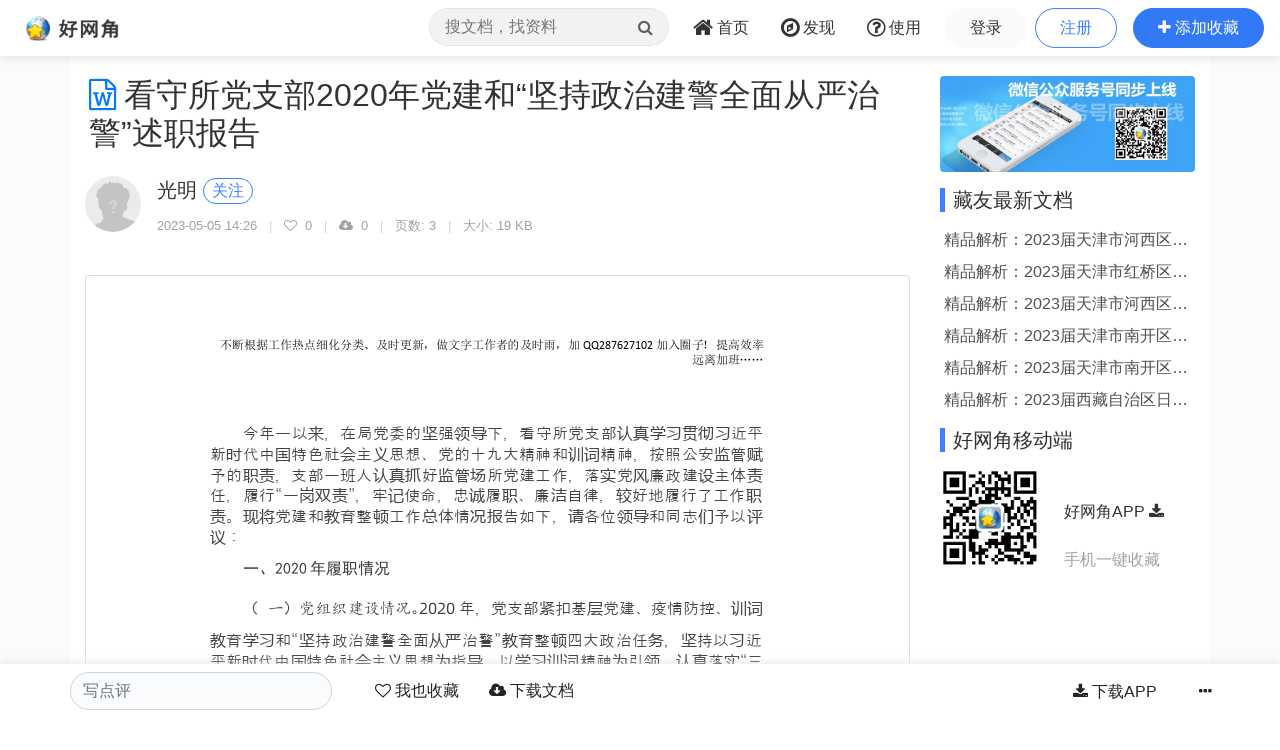

--- FILE ---
content_type: text/html;charset=UTF-8
request_url: https://m.wang1314.com/doc/view-d5ebde2eeb0d11ed91cf00163e03c4ba.html
body_size: 399317
content:






<!DOCTYPE HTML>
<html>
<head>
<meta http-equiv="Content-Type" content="text/html; charset=utf-8" />
<title>看守所党支部2020年党建和“坚持政治建警全面从严治警”述职报告.docx - 好网角</title>
<meta name="description" content="看守所党支部2020年党建和&ldquo;坚持政治建警全面从严治警&rdquo;述职报告...">
<meta name="viewport" content="width=device-width,initial-scale=1.0,maximum-scale=1.0,user-scalable=0,viewport-fit=cover" />
<meta name="applicable-device" content="pc,mobile">
<link href="https://www.wang1314.net/assets/plugins/bootstrap/4.6.1/css/bootstrap.min.css" type="text/css" rel="stylesheet" />
<link href="https://www.wang1314.net/assets/fonts/font-awesome/4.7.0/css/font-awesome.min.css" type="text/css" rel="stylesheet" />
<link href="https://www.wang1314.net/assets/plugins/highlight.js/11.4.0/default.min.css" type="text/css" rel="stylesheet" />
<link href="https://www.wang1314.net/assets/web/css/fav.v5.css?v=2023122902" type="text/css" rel="stylesheet" />
<link href="https://www.wang1314.net/assets/web/css/bs4.pop.css?v=2" type="text/css" rel="stylesheet" />
<script src="https://www.wang1314.net/assets/plugins/jquery/3.2.1/jquery.min.js" type="text/javascript"></script>
<script src="https://www.wang1314.net/assets/plugins/popper.js/1.15.0/popper.min.js" type="text/javascript"></script>
<script src="https://www.wang1314.net/assets/plugins/bootstrap/4.6.1/js/bootstrap.min.js" type="text/javascript"></script>
<script src="https://www.wang1314.net/assets/plugins/jquery_lazyload/1.9.5/jquery.lazyload.min.js" type="text/javascript"></script>
<script src="https://www.wang1314.net/assets/plugins/clipboard.js/2.0.6/clipboard.min.js" type="text/javascript"></script>
<script src="https://www.wang1314.net/assets/web/js/bs4.pop.js" type="text/javascript"></script>
<script src="/assets/web/m-js/base.js?v=2023121801" type="text/javascript"></script>
<script src="/assets/web/m-js/user.js?v=2023060902" type="text/javascript"></script>
<script src="https://www.wang1314.net/assets/plugins/highlight.js/11.4.0/highlight.min.js" type="text/javascript"></script>
<style>
</style>
</head>
<body>
  
<div id="navbar-top" class="top-w navbar navbar-expand-md navbar-light">
	<a class="navbar-brand logo" href="/"></a>
	<button id="menuBtn" class="navbar-toggler" type="button" data-toggle="collapse" data-target="#navbarMenu">
		<div class="box" id="menuBox">
		    <svg width="20" height="18" viewBox="0 0 100 100"
		         xmlns="http://www.w3.org/2000/svg">
		        <path d="M0, 5 Q50, 5 100, 5"></path>
		        <path d="M0, 50 Q55, 50 100, 50"></path>
		        <path d="M0, 95 Q50, 95 100, 95"></path>
		    </svg>
		</div>
	</button>
	<div class="collapse navbar-collapse justify-content-end" id="navbarMenu">
		<ul class="navbar-nav">
			<li class="nav-item ml-0 d-none d-md-block">
				<div class="top-nav-search">
					<form name="favSearchForm" id="favSearchForm" action="/search">
						<input type="text" name="word" id="word" autocomplete="off" class="form-control word" placeholder="搜文档，找资料">
						<button class="btn" id="searchSubmit" type="submit"><i class="fa fa-search"></i></button>
					</form>
					<ul class="keywordsli" id="keywordsli" style="height: auto; display: none;"></ul>
				</div>
			</li>
			<li class="nav-item">
				<a id="menu1" class="nav-link" href="/"><span class="fa fa-home fa-lg pr-1"></span><span class="d-none d-lg-inline-block">首页</span><span class="d-md-none">首页</span></a>
			</li>
			<li class="nav-item">
				<a id="menu2" class="nav-link" href="/explore"><span class="fa fa-compass fa-lg pr-1"></span><span class="d-none d-lg-inline-block">发现</span><span class="d-md-none">发现</span></a>
			</li>
			<li class="nav-item d-none d-lg-block">
				<a id="menu3" class="nav-link" href="/help"><span class="fa fa-question-circle-o fa-lg pr-1"></span><span class="d-none d-lg-inline-block">使用</span><span class="d-md-none">使用</span></a>
			</li>
			<li class="nav-item d-md-none tUserBtn1">
				<a class="nav-link" href="/login">登录</a>
			</li>
			<li class="nav-item d-md-none tUserBtn2">
				<a class="nav-link" href="/register">注册</a>
			</li>
			<li class="nav-item d-none d-md-block tUserBtn">
				<a href="/login" class="btn btn-1 btn-y" role="button">登录</a>
				<a href="/register" class="btn btn-2 btn-y ml-1" role="button">注册</a>
			</li>
			<li class="nav-item d-md-none">
				<a class="nav-link" href="/about">关于我们</a>
			</li>
			<li class="nav-item d-none d-md-block">
				<a href="javascript:addFav()" class="btn btn-3 btn-y addFavBtn" role="button"><span class="fa fa-plus"></span><span class="d-none d-lg-inline-block pl-1">添加收藏</span></a>
			</li>
		</ul>
	</div>
</div>

<script type="text/javascript">
let topMenuBox1314 = document.querySelector("#menuBox");
let topMenuBtn1314 = document.querySelector("#menuBtn");
let topBarMexu1314 = document.querySelector("#navbarMenu");
if (topMenuBtn1314)
{
	topMenuBtn1314.addEventListener("click",function(){
	    if( topBarMexu1314.classList.contains("show")){
	    	topMenuBox1314.classList.remove("active");
	    }else{
	    	topMenuBox1314.classList.add("active");
	    }
	});
}
</script>

<div class="modal fade" id="modal_win">
  <div class="modal-dialog">
    <div class="modal-content">
      <div class="modal-header">
        <h4 class="modal-title"></h4>
        <button type="button" class="close" data-dismiss="modal">&times;</button>
      </div>
      <div class="modal-body">
      </div>
      <div class="modal-footer">
        <button type="button" class="btn btn-secondary" data-dismiss="modal">关闭</button>
        <button id="modal_submit" name="modal_submit" type="button" class="btn btn-primary">确定</button>
      </div>
 
    </div>
  </div>
</div>

  
  <div class="container-fluid p-0" style="background-color: #fafbfd;">
	<div class="container" style="background-color: #fff;">
	    <div class="row topConent">
	      <div class="col-md-9 mt-1">
	      	<div id="content" style="min-height:200px;">
	      		<h1 class="pl-1"><span class="mr-2 fa fa-file-word-o text-primary"></span>看守所党支部2020年党建和“坚持政治建警全面从严治警”述职报告</h1>
	      		<div id="favUserTop">
		      		<div class="media" id="t_userinfo">
		      			
					    
					    <img src="/upload/userface/default_face.jpg" class="mr-3 mt-3 rounded-circle" style="width:3.5rem;height:3.5rem;" />
					    
					    <div class="media-body">
					      <h5 class="text-left" style="margin-top:1.1rem;">
							光明
							
								<a href="javascript:fGoto();" onclick="guanzhu('241112')" class="btn btn-outline-b btn-y0 p-0 pl-2 pr-2 guanzhu" style="font-size:1rem !important;" role="button">关注</a>
							
							
					      </h5>
					      <p class="text-left forOther2 pt-1" style="font-size:13px;">
					      	
					      	2023-05-05 14:26
					      	
							<span class="forOther pl-2 pr-2">|</span>
							<span class="fa fa-heart-o pr-1"></span> 0
							<span class="forOther pl-2 pr-2">|</span>
							<span class="fa fa-cloud-download pr-1"></span> 0
							<span class="forOther pl-2 pr-2">|</span>
			      			页数: 3
							<span class="forOther pl-2 pr-2">|</span>
			      			大小: 19 KB
							
						  </p>
					    </div>
					</div>
		      	</div>
	      		<div id="article" class="mt-2 post">
					
						
						<div class="postNotice pb-2">
						
						
						
						</div>
						
						<div id="doc_body">
							
								
									<div id="page_1" class="card mt-2">
										<div class="card-body p-1">
										<svg xmlns="http://www.w3.org/2000/svg" xmlns:xlink="http://www.w3.org/1999/xlink" version="1.1" id="main56" width="793" height="1121">
    <defs>
        <style type="text/css">
        @font-face{font-family:"FF369";src:url("[data-uri]");}
        @font-face{font-family:"FF368";src:url("[data-uri]");}
        @font-face{font-family:"FF367";src:url("[data-uri]");}
        @font-face{font-family:"FF366";src:url("[data-uri]");}
        @font-face{font-family:"FF365";src:url("[data-uri]");}
        @font-face{font-family:"FF364";src:url("[data-uri]");}
        @font-face{font-family:"FF363";src:url("[data-uri]");}
        </style>
            <clipPath  id="clip111">
                <path d="M0 841L0 -0.8897705L0 -0.8897705L595.304 -0.8897705L595.304 -0.8897705L595.304 841L595.304 841L0 841z" />
            </clipPath>
                <clipPath  id="clip112">
                    <path d="M0 840.972L595.275 840.972L595.275 840.972L595.275 -0.8890381L595.275 -0.8890381L0 -0.8890381z" />
                </clipPath>
    </defs>
	<g transform="matrix(1.333333 0 0 1.333333 0 0)">
		<g clip-path="url(#clip111)" >
			<g clip-path="url(#clip112)" >
                <path stroke="none" fill="#ffffff" fill-rule="evenodd" d="M89.95 734.839L505.25 734.839L505.25 734.839L505.25 641.239L505.25 641.239L89.95 641.239L89.95 641.239L89.95 734.839z" transform="matrix(1 0 0 -1 0 841)"  />
                <path stroke="none" fill="#ffffff" fill-rule="evenodd" d="M89.95 641.239L505.25 641.239L505.25 641.239L505.25 618.139L505.25 618.139L89.95 618.139L89.95 618.139L89.95 641.239z" transform="matrix(1 0 0 -1 0 841)"  />
                <path stroke="none" fill="#ffffff" fill-rule="evenodd" d="M89.95 618.139L505.25 618.139L505.25 618.139L505.25 485.839L505.25 485.839L89.95 485.839L89.95 485.839L89.95 618.139z" transform="matrix(1 0 0 -1 0 841)"  />
                <path stroke="none" fill="#ffffff" fill-rule="evenodd" d="M89.95 485.839L505.25 485.839L505.25 485.839L505.25 353.539L505.25 353.539L89.95 353.539L89.95 353.539L89.95 485.839z" transform="matrix(1 0 0 -1 0 841)"  />
                <path stroke="none" fill="#ffffff" fill-rule="evenodd" d="M89.95 353.539L505.25 353.539L505.25 353.539L505.25 252.439L505.25 252.439L89.95 252.439L89.95 252.439L89.95 353.539z" transform="matrix(1 0 0 -1 0 841)"  />
                <path stroke="none" fill="#ffffff" fill-rule="evenodd" d="M89.95 252.439L505.25 252.439L505.25 252.439L505.25 135.739L505.25 135.739L89.95 135.739L89.95 135.739L89.95 252.439z" transform="matrix(1 0 0 -1 0 841)"  />
                <path stroke="none" fill="#ffffff" fill-rule="evenodd" d="M89.95 135.739L505.25 135.739L505.25 135.739L505.25 97.039L505.25 97.039L89.95 97.039L89.95 97.039L89.95 135.739z" transform="matrix(1 0 0 -1 0 841)"  />
                <path stroke="none" fill="#ffffff" fill-rule="evenodd" d="M89.95 734.839L505.25 734.839L505.25 734.839L505.25 641.239L505.25 641.239L89.95 641.239L89.95 641.239L89.95 734.839z" transform="matrix(1 0 0 -1 0 841)"  />
                <path stroke="none" fill="#ffffff" fill-rule="evenodd" d="M89.95 641.239L505.25 641.239L505.25 641.239L505.25 618.139L505.25 618.139L89.95 618.139L89.95 618.139L89.95 641.239z" transform="matrix(1 0 0 -1 0 841)"  />
                <path stroke="none" fill="#ffffff" fill-rule="evenodd" d="M89.95 618.139L505.25 618.139L505.25 618.139L505.25 485.839L505.25 485.839L89.95 485.839L89.95 485.839L89.95 618.139z" transform="matrix(1 0 0 -1 0 841)"  />
                <path stroke="none" fill="#ffffff" fill-rule="evenodd" d="M89.95 485.839L505.25 485.839L505.25 485.839L505.25 353.539L505.25 353.539L89.95 353.539L89.95 353.539L89.95 485.839z" transform="matrix(1 0 0 -1 0 841)"  />
                <path stroke="none" fill="#ffffff" fill-rule="evenodd" d="M89.95 353.539L505.25 353.539L505.25 353.539L505.25 252.439L505.25 252.439L89.95 252.439L89.95 252.439L89.95 353.539z" transform="matrix(1 0 0 -1 0 841)"  />
                <path stroke="none" fill="#ffffff" fill-rule="evenodd" d="M89.95 252.439L505.25 252.439L505.25 252.439L505.25 135.739L505.25 135.739L89.95 135.739L89.95 135.739L89.95 252.439z" transform="matrix(1 0 0 -1 0 841)"  />
                <path stroke="none" fill="#ffffff" fill-rule="evenodd" d="M89.95 135.739L505.25 135.739L505.25 135.739L505.25 97.039L505.25 97.039L89.95 97.039L89.95 97.039L89.95 135.739z" transform="matrix(1 0 0 -1 0 841)"  />
				<text style="fill:#000000;font-family:FF363;" font-size="9" x="97.7" y="51.711">不断根据工作热点细化分类、及时更新，做文字工作者的及时雨，加</text>
				<text style="fill:#000000;font-family:FF364;" font-size="9" x="369.5" y="51.711">Q</text>
				<text style="fill:#000000;font-family:FF364;" font-size="9" x="375.593" y="51.711">Q</text>
				<text style="fill:#000000;font-family:FF364;" font-size="9" x="381.596" y="51.711">2</text>
				<text style="fill:#000000;font-family:FF364;" font-size="9" x="386.186" y="51.711">8</text>
				<text style="fill:#000000;font-family:FF364;" font-size="9" x="390.686" y="51.711">7</text>
				<text style="fill:#000000;font-family:FF364;" font-size="9" x="395.276" y="51.711">6</text>
				<text style="fill:#000000;font-family:FF364;" font-size="9" x="399.776" y="51.711">2</text>
				<text style="fill:#000000;font-family:FF364;" font-size="9" x="404.366" y="51.711">7</text>
				<text style="fill:#000000;font-family:FF364;" font-size="9" x="408.956" y="51.711">1</text>
				<text style="fill:#000000;font-family:FF364;" font-size="9" x="413.456" y="51.711">0</text>
				<text style="fill:#000000;font-family:FF364;" font-size="9" x="418.046" y="51.711">2</text>
				<text style="fill:#000000;font-family:FF363;" font-size="9" x="424.5" y="51.711">加入圈子！提高效率</text>
				<text style="fill:#000000;font-family:FF363;" font-size="9" x="451.5" y="62.91101">远离加班……</text>
                <path stroke="none" fill="#ffffff" fill-rule="evenodd" d="M114.6 720.139L505.25 720.139L505.25 720.139L505.25 733.889L505.25 733.889L114.6 733.889z" transform="matrix(1 0 0 -1 0 841)"  />
				<text style="fill:#434343;font-family:FF365;" font-size="12" x="114.7" y="119.211">今</text>
				<text style="fill:#434343;font-family:FF365;" font-size="12" x="126.892" y="119.211">年</text>
				<text style="fill:#434343;font-family:FF365;" font-size="12" x="139.084" y="119.211">一</text>
				<text style="fill:#434343;font-family:FF365;" font-size="12" x="151.276" y="119.211">以</text>
				<text style="fill:#434343;font-family:FF365;" font-size="12" x="175.66" y="119.211">，</text>
				<text style="fill:#434343;font-family:FF365;" font-size="12" x="187.852" y="119.211">在</text>
				<text style="fill:#434343;font-family:FF365;" font-size="12" x="200.044" y="119.211">局</text>
				<text style="fill:#434343;font-family:FF365;" font-size="12" x="212.236" y="119.211">党</text>
				<text style="fill:#434343;font-family:FF365;" font-size="12" x="224.428" y="119.211">委</text>
				<text style="fill:#434343;font-family:FF365;" font-size="12" x="236.62" y="119.211">的</text>
				<text style="fill:#434343;font-family:FF365;" font-size="12" x="261.004" y="119.211">强</text>
				<text style="fill:#434343;font-family:FF365;" font-size="12" x="297.592" y="119.211">下</text>
				<text style="fill:#434343;font-family:FF365;" font-size="12" x="309.784" y="119.211">，</text>
				<text style="fill:#434343;font-family:FF365;" font-size="12" x="321.976" y="119.211">看</text>
				<text style="fill:#434343;font-family:FF365;" font-size="12" x="334.168" y="119.211">守</text>
				<text style="fill:#434343;font-family:FF365;" font-size="12" x="346.36" y="119.211">所</text>
				<text style="fill:#434343;font-family:FF365;" font-size="12" x="358.5519" y="119.211">党</text>
				<text style="fill:#434343;font-family:FF365;" font-size="12" x="370.7439" y="119.211">支</text>
				<text style="fill:#434343;font-family:FF365;" font-size="12" x="382.9359" y="119.211">部</text>
				<text style="fill:#434343;font-family:FF365;" font-size="12" x="480.5199" y="119.211">近</text>
				<text style="fill:#434343;font-family:FF365;" font-size="12" x="492.7119" y="119.211">平</text>
				<text style="fill:#434343;font-family:FF366;" font-size="12" x="163.5" y="119.211">来</text>
				<text style="fill:#434343;font-family:FF366;" font-size="12" x="248.892" y="119.211">坚</text>
				<text style="fill:#434343;font-family:FF366;" font-size="12" x="273.276" y="119.211">领</text>
				<text style="fill:#434343;font-family:FF366;" font-size="12" x="285.468" y="119.211">导</text>
				<text style="fill:#434343;font-family:FF366;" font-size="12" x="395.256" y="119.211">认</text>
				<text style="fill:#434343;font-family:FF366;" font-size="12" x="407.448" y="119.211">真</text>
				<text style="fill:#434343;font-family:FF366;" font-size="12" x="419.64" y="119.211">学</text>
				<text style="fill:#434343;font-family:FF366;" font-size="12" x="431.8319" y="119.211">习</text>
				<text style="fill:#434343;font-family:FF366;" font-size="12" x="444.0239" y="119.211">贯</text>
				<text style="fill:#434343;font-family:FF366;" font-size="12" x="456.2159" y="119.211">彻</text>
				<text style="fill:#434343;font-family:FF366;" font-size="12" x="468.4079" y="119.211">习</text>
                <path stroke="none" fill="#ffffff" fill-rule="evenodd" d="M90 704.539L505.25 704.539L505.25 704.539L505.25 718.289L505.25 718.289L90 718.289z" transform="matrix(1 0 0 -1 0 841)"  />
				<text style="fill:#434343;font-family:FF365;" font-size="12" x="90.1" y="134.811">新</text>
				<text style="fill:#434343;font-family:FF365;" font-size="12" x="114.484" y="134.811">代</text>
				<text style="fill:#434343;font-family:FF365;" font-size="12" x="126.676" y="134.811">中</text>
				<text style="fill:#434343;font-family:FF365;" font-size="12" x="151.06" y="134.811">特</text>
				<text style="fill:#434343;font-family:FF365;" font-size="12" x="163.252" y="134.811">色</text>
				<text style="fill:#434343;font-family:FF365;" font-size="12" x="175.444" y="134.811">社</text>
				<text style="fill:#434343;font-family:FF365;" font-size="12" x="199.828" y="134.811">主</text>
				<text style="fill:#434343;font-family:FF365;" font-size="12" x="224.212" y="134.811">思</text>
				<text style="fill:#434343;font-family:FF365;" font-size="12" x="236.404" y="134.811">想</text>
				<text style="fill:#434343;font-family:FF365;" font-size="12" x="248.596" y="134.811">、</text>
				<text style="fill:#434343;font-family:FF365;" font-size="12" x="260.788" y="134.811">党</text>
				<text style="fill:#434343;font-family:FF365;" font-size="12" x="272.98" y="134.811">的</text>
				<text style="fill:#434343;font-family:FF365;" font-size="12" x="285.172" y="134.811">十</text>
				<text style="fill:#434343;font-family:FF365;" font-size="12" x="297.364" y="134.811">九</text>
				<text style="fill:#434343;font-family:FF365;" font-size="12" x="309.5559" y="134.811">大</text>
				<text style="fill:#434343;font-family:FF365;" font-size="12" x="321.7479" y="134.811">精</text>
				<text style="fill:#434343;font-family:FF365;" font-size="12" x="333.9399" y="134.811">神</text>
				<text style="fill:#434343;font-family:FF365;" font-size="12" x="346.1319" y="134.811">和</text>
				<text style="fill:#434343;font-family:FF365;" font-size="12" x="382.7199" y="134.811">精</text>
				<text style="fill:#434343;font-family:FF365;" font-size="12" x="394.9119" y="134.811">神</text>
				<text style="fill:#434343;font-family:FF365;" font-size="12" x="407.1039" y="134.811">，</text>
				<text style="fill:#434343;font-family:FF365;" font-size="12" x="419.2959" y="134.811">按</text>
				<text style="fill:#434343;font-family:FF365;" font-size="12" x="431.4879" y="134.811">照</text>
				<text style="fill:#434343;font-family:FF365;" font-size="12" x="443.6798" y="134.811">公</text>
				<text style="fill:#434343;font-family:FF365;" font-size="12" x="455.8718" y="134.811">安</text>
				<text style="fill:#434343;font-family:FF365;" font-size="12" x="480.2558" y="134.811">管</text>
				<text style="fill:#434343;font-family:FF366;" font-size="12" x="102.3" y="134.811">时</text>
				<text style="fill:#434343;font-family:FF366;" font-size="12" x="138.888" y="134.811">国</text>
				<text style="fill:#434343;font-family:FF366;" font-size="12" x="187.68" y="134.811">会</text>
				<text style="fill:#434343;font-family:FF366;" font-size="12" x="212.064" y="134.811">义</text>
				<text style="fill:#434343;font-family:FF366;" font-size="12" x="358.452" y="134.811">训</text>
				<text style="fill:#434343;font-family:FF366;" font-size="12" x="370.644" y="134.811">词</text>
				<text style="fill:#434343;font-family:FF366;" font-size="12" x="468.228" y="134.811">监</text>
				<text style="fill:#434343;font-family:FF366;" font-size="12" x="492.612" y="134.811">赋</text>
                <path stroke="none" fill="#ffffff" fill-rule="evenodd" d="M90 688.939L505.25 688.939L505.25 688.939L505.25 702.689L505.25 702.689L90 702.689z" transform="matrix(1 0 0 -1 0 841)"  />
				<text style="fill:#434343;font-family:FF365;" font-size="12" x="90.1" y="150.411">予</text>
				<text style="fill:#434343;font-family:FF365;" font-size="12" x="102.292" y="150.411">的</text>
				<text style="fill:#434343;font-family:FF365;" font-size="12" x="138.88" y="150.411">，</text>
				<text style="fill:#434343;font-family:FF365;" font-size="12" x="151.072" y="150.411">支</text>
				<text style="fill:#434343;font-family:FF365;" font-size="12" x="163.264" y="150.411">部</text>
				<text style="fill:#434343;font-family:FF365;" font-size="12" x="175.456" y="150.411">一</text>
				<text style="fill:#434343;font-family:FF365;" font-size="12" x="187.648" y="150.411">班</text>
				<text style="fill:#434343;font-family:FF365;" font-size="12" x="199.84" y="150.411">人</text>
				<text style="fill:#434343;font-family:FF365;" font-size="12" x="248.632" y="150.411">好</text>
				<text style="fill:#434343;font-family:FF365;" font-size="12" x="273.016" y="150.411">管</text>
				<text style="fill:#434343;font-family:FF365;" font-size="12" x="297.4" y="150.411">所</text>
				<text style="fill:#434343;font-family:FF365;" font-size="12" x="309.592" y="150.411">党</text>
				<text style="fill:#434343;font-family:FF365;" font-size="12" x="321.784" y="150.411">建</text>
				<text style="fill:#434343;font-family:FF365;" font-size="12" x="333.976" y="150.411">工</text>
				<text style="fill:#434343;font-family:FF365;" font-size="12" x="346.168" y="150.411">作</text>
				<text style="fill:#434343;font-family:FF365;" font-size="12" x="358.36" y="150.411">，</text>
				<text style="fill:#434343;font-family:FF365;" font-size="12" x="370.5519" y="150.411">落</text>
				<text style="fill:#434343;font-family:FF365;" font-size="12" x="394.9359" y="150.411">党</text>
				<text style="fill:#434343;font-family:FF365;" font-size="12" x="419.3199" y="150.411">廉</text>
				<text style="fill:#434343;font-family:FF365;" font-size="12" x="431.5119" y="150.411">政</text>
				<text style="fill:#434343;font-family:FF365;" font-size="12" x="443.7039" y="150.411">建</text>
				<text style="fill:#434343;font-family:FF365;" font-size="12" x="468.0879" y="150.411">主</text>
				<text style="fill:#434343;font-family:FF365;" font-size="12" x="480.2799" y="150.411">体</text>
				<text style="fill:#434343;font-family:FF366;" font-size="12" x="114.5" y="150.411">职</text>
				<text style="fill:#434343;font-family:FF366;" font-size="12" x="126.692" y="150.411">责</text>
				<text style="fill:#434343;font-family:FF366;" font-size="12" x="212.084" y="150.411">认</text>
				<text style="fill:#434343;font-family:FF366;" font-size="12" x="224.276" y="150.411">真</text>
				<text style="fill:#434343;font-family:FF366;" font-size="12" x="236.468" y="150.411">抓</text>
				<text style="fill:#434343;font-family:FF366;" font-size="12" x="260.852" y="150.411">监</text>
				<text style="fill:#434343;font-family:FF366;" font-size="12" x="285.236" y="150.411">场</text>
				<text style="fill:#434343;font-family:FF366;" font-size="12" x="382.82" y="150.411">实</text>
				<text style="fill:#434343;font-family:FF366;" font-size="12" x="407.204" y="150.411">风</text>
				<text style="fill:#434343;font-family:FF366;" font-size="12" x="455.996" y="150.411">设</text>
				<text style="fill:#434343;font-family:FF366;" font-size="12" x="492.584" y="150.411">责</text>
                <path stroke="none" fill="#ffffff" fill-rule="evenodd" d="M90 673.339L505.25 673.339L505.25 673.339L505.25 687.089L505.25 687.089L90 687.089z" transform="matrix(1 0 0 -1 0 841)"  />
				<text style="fill:#434343;font-family:FF365;" font-size="12" x="90.1" y="166.011">任</text>
				<text style="fill:#434343;font-family:FF365;" font-size="12" x="102.292" y="166.011">，</text>
				<text style="fill:#434343;font-family:FF365;" font-size="12" x="114.484" y="166.011">履</text>
				<text style="fill:#434343;font-family:FF365;" font-size="12" x="126.676" y="166.011">行</text>
				<text style="fill:#434343;font-family:FF365;" font-size="12" x="138.868" y="166.011">“</text>
				<text style="fill:#434343;font-family:FF365;" font-size="12" x="144.556" y="166.011">一</text>
				<text style="fill:#434343;font-family:FF365;" font-size="12" x="193.348" y="166.011">”</text>
				<text style="fill:#434343;font-family:FF365;" font-size="12" x="199.036" y="166.011">，</text>
				<text style="fill:#434343;font-family:FF365;" font-size="12" x="211.228" y="166.011">牢</text>
				<text style="fill:#434343;font-family:FF365;" font-size="12" x="235.612" y="166.011">使</text>
				<text style="fill:#434343;font-family:FF365;" font-size="12" x="247.804" y="166.011">命</text>
				<text style="fill:#434343;font-family:FF365;" font-size="12" x="259.996" y="166.011">，</text>
				<text style="fill:#434343;font-family:FF365;" font-size="12" x="272.188" y="166.011">忠</text>
				<text style="fill:#434343;font-family:FF365;" font-size="12" x="296.572" y="166.011">履</text>
				<text style="fill:#434343;font-family:FF365;" font-size="12" x="320.956" y="166.011">、</text>
				<text style="fill:#434343;font-family:FF365;" font-size="12" x="333.148" y="166.011">廉</text>
				<text style="fill:#434343;font-family:FF365;" font-size="12" x="357.532" y="166.011">自</text>
				<text style="fill:#434343;font-family:FF365;" font-size="12" x="369.724" y="166.011">律</text>
				<text style="fill:#434343;font-family:FF365;" font-size="12" x="381.916" y="166.011">，</text>
				<text style="fill:#434343;font-family:FF365;" font-size="12" x="406.3" y="166.011">好</text>
				<text style="fill:#434343;font-family:FF365;" font-size="12" x="418.4919" y="166.011">地</text>
				<text style="fill:#434343;font-family:FF365;" font-size="12" x="430.6839" y="166.011">履</text>
				<text style="fill:#434343;font-family:FF365;" font-size="12" x="442.8759" y="166.011">行</text>
				<text style="fill:#434343;font-family:FF365;" font-size="12" x="455.0679" y="166.011">了</text>
				<text style="fill:#434343;font-family:FF365;" font-size="12" x="467.2599" y="166.011">工</text>
				<text style="fill:#434343;font-family:FF365;" font-size="12" x="479.4519" y="166.011">作</text>
				<text style="fill:#434343;font-family:FF366;" font-size="12" x="156.8" y="166.011">岗</text>
				<text style="fill:#434343;font-family:FF366;" font-size="12" x="168.992" y="166.011">双</text>
				<text style="fill:#434343;font-family:FF366;" font-size="12" x="181.184" y="166.011">责</text>
				<text style="fill:#434343;font-family:FF366;" font-size="12" x="223.472" y="166.011">记</text>
				<text style="fill:#434343;font-family:FF366;" font-size="12" x="284.456" y="166.011">诚</text>
				<text style="fill:#434343;font-family:FF366;" font-size="12" x="308.84" y="166.011">职</text>
				<text style="fill:#434343;font-family:FF366;" font-size="12" x="345.428" y="166.011">洁</text>
				<text style="fill:#434343;font-family:FF366;" font-size="12" x="394.22" y="166.011">较</text>
				<text style="fill:#434343;font-family:FF366;" font-size="12" x="491.804" y="166.011">职</text>
                <path stroke="none" fill="#ffffff" fill-rule="evenodd" d="M90 657.739L505.25 657.739L505.25 657.739L505.25 671.489L505.25 671.489L90 671.489z" transform="matrix(1 0 0 -1 0 841)"  />
				<text style="fill:#434343;font-family:FF365;" font-size="12" x="102.3" y="181.611">。</text>
				<text style="fill:#434343;font-family:FF365;" font-size="12" x="138.888" y="181.611">党</text>
				<text style="fill:#434343;font-family:FF365;" font-size="12" x="151.08" y="181.611">建</text>
				<text style="fill:#434343;font-family:FF365;" font-size="12" x="163.272" y="181.611">和</text>
				<text style="fill:#434343;font-family:FF365;" font-size="12" x="187.656" y="181.611">育</text>
				<text style="fill:#434343;font-family:FF365;" font-size="12" x="199.848" y="181.611">整</text>
				<text style="fill:#434343;font-family:FF365;" font-size="12" x="224.232" y="181.611">工</text>
				<text style="fill:#434343;font-family:FF365;" font-size="12" x="236.424" y="181.611">作</text>
				<text style="fill:#434343;font-family:FF365;" font-size="12" x="260.808" y="181.611">体</text>
				<text style="fill:#434343;font-family:FF365;" font-size="12" x="273" y="181.611">情</text>
				<text style="fill:#434343;font-family:FF365;" font-size="12" x="309.588" y="181.611">告</text>
				<text style="fill:#434343;font-family:FF365;" font-size="12" x="321.78" y="181.611">如</text>
				<text style="fill:#434343;font-family:FF365;" font-size="12" x="333.972" y="181.611">下</text>
				<text style="fill:#434343;font-family:FF365;" font-size="12" x="346.164" y="181.611">，</text>
				<text style="fill:#434343;font-family:FF365;" font-size="12" x="370.548" y="181.611">各</text>
				<text style="fill:#434343;font-family:FF365;" font-size="12" x="382.74" y="181.611">位</text>
				<text style="fill:#434343;font-family:FF365;" font-size="12" x="419.328" y="181.611">和</text>
				<text style="fill:#434343;font-family:FF365;" font-size="12" x="431.52" y="181.611">同</text>
				<text style="fill:#434343;font-family:FF365;" font-size="12" x="443.7119" y="181.611">志</text>
				<text style="fill:#434343;font-family:FF365;" font-size="12" x="468.0959" y="181.611">予</text>
				<text style="fill:#434343;font-family:FF365;" font-size="12" x="480.2879" y="181.611">以</text>
				<text style="fill:#434343;font-family:FF366;" font-size="12" x="90.1" y="181.611">责</text>
				<text style="fill:#434343;font-family:FF366;" font-size="12" x="114.484" y="181.611">现</text>
				<text style="fill:#434343;font-family:FF366;" font-size="12" x="126.676" y="181.611">将</text>
				<text style="fill:#434343;font-family:FF366;" font-size="12" x="175.468" y="181.611">教</text>
				<text style="fill:#434343;font-family:FF366;" font-size="12" x="212.056" y="181.611">顿</text>
				<text style="fill:#434343;font-family:FF366;" font-size="12" x="248.644" y="181.611">总</text>
				<text style="fill:#434343;font-family:FF366;" font-size="12" x="285.232" y="181.611">况</text>
				<text style="fill:#434343;font-family:FF366;" font-size="12" x="297.424" y="181.611">报</text>
				<text style="fill:#434343;font-family:FF366;" font-size="12" x="358.408" y="181.611">请</text>
				<text style="fill:#434343;font-family:FF366;" font-size="12" x="394.996" y="181.611">领</text>
				<text style="fill:#434343;font-family:FF366;" font-size="12" x="407.188" y="181.611">导</text>
				<text style="fill:#434343;font-family:FF366;" font-size="12" x="455.98" y="181.611">们</text>
				<text style="fill:#434343;font-family:FF366;" font-size="12" x="492.568" y="181.611">评</text>
                <path stroke="none" fill="#ffffff" fill-rule="evenodd" d="M90 642.139L113.95 642.139L113.95 642.139L113.95 655.889L113.95 655.889L90 655.889z" transform="matrix(1 0 0 -1 0 841)"  />
				<text style="fill:#434343;font-family:FF365;" font-size="12" x="102.1" y="197.211">：</text>
				<text style="fill:#434343;font-family:FF366;" font-size="12" x="90.1" y="197.211">议</text>
                <path stroke="none" fill="#ffffff" fill-rule="evenodd" d="M114.7 619.039L138.65 619.039L138.65 619.039L138.65 632.689L138.65 632.689L114.7 632.689z" transform="matrix(1 0 0 -1 0 841)"  />
				<text style="fill:#434343;font-family:FF367;" font-size="12" x="114.8" y="220.311">一、</text>
                <path stroke="none" fill="#ffffff" fill-rule="evenodd" d="M138.7 619.039L162.65 619.039L162.65 619.039L162.65 632.689L162.65 632.689L138.7 632.689z" transform="matrix(1 0 0 -1 0 841)"  />
				<text style="fill:#434343;font-family:FF367;" font-size="12" x="138.8" y="220.311">2020</text>
                <path stroke="none" fill="#ffffff" fill-rule="evenodd" d="M162.7 619.039L165.05 619.039L165.05 619.039L165.05 632.689L165.05 632.689L162.7 632.689z" transform="matrix(1 0 0 -1 0 841)"  />
                <path stroke="none" fill="#ffffff" fill-rule="evenodd" d="M165.1 619.039L225.05 619.039L225.05 619.039L225.05 632.689L225.05 632.689L165.1 632.689z" transform="matrix(1 0 0 -1 0 841)"  />
				<text style="fill:#434343;font-family:FF367;" font-size="12" x="165.2" y="220.311">年履职情况</text>
                <path stroke="none" fill="#ffffff" fill-rule="evenodd" d="M114.7 588.939L246.85 588.939L246.85 588.939L246.85 602.5891L246.85 602.5891L114.7 602.5891z" transform="matrix(1 0 0 -1 0 841)"  />
				<text style="fill:#434343;font-family:FF368;" font-size="12" x="114.8" y="250.411">（一）党组织建设情况。</text>
                <path stroke="none" fill="#ffffff" fill-rule="evenodd" d="M246.9 586.839L274.45 586.839L274.45 586.839L274.45 603.189L274.45 603.189L246.9 603.189z" transform="matrix(1 0 0 -1 0 841)"  />
				<text style="fill:#434343;font-family:FF369;" font-size="12" x="247" y="250.411">2020</text>
                <path stroke="none" fill="#ffffff" fill-rule="evenodd" d="M274.5 586.839L276.85 586.839L276.85 586.839L276.85 603.189L276.85 603.189L274.5 603.189z" transform="matrix(1 0 0 -1 0 841)"  />
                <path stroke="none" fill="#ffffff" fill-rule="evenodd" d="M276.9 588.939L505.25 588.939L505.25 588.939L505.25 602.689L505.25 602.689L276.9 602.689z" transform="matrix(1 0 0 -1 0 841)"  />
				<text style="fill:#434343;font-family:FF365;" font-size="12" x="277" y="250.411">年，党支部</text>
				<text style="fill:#434343;font-family:FF365;" font-size="12" x="348.988" y="250.411">扣基</text>
				<text style="fill:#434343;font-family:FF365;" font-size="12" x="384.976" y="250.411">党建、疫情防控、</text>
				<text style="fill:#434343;font-family:FF366;" font-size="12" x="337" y="250.411">紧</text>
				<text style="fill:#434343;font-family:FF366;" font-size="12" x="372.988" y="250.411">层</text>
				<text style="fill:#434343;font-family:FF366;" font-size="12" x="480.976" y="250.411">训词</text>
                <path stroke="none" fill="#ffffff" fill-rule="evenodd" d="M90 564.739L505.25 564.739L505.25 564.739L505.25 578.489L505.25 578.489L90 578.489z" transform="matrix(1 0 0 -1 0 841)"  />
				<text style="fill:#434343;font-family:FF365;" font-size="12" x="102.3" y="274.611">育</text>
				<text style="fill:#434343;font-family:FF365;" font-size="12" x="138.888" y="274.611">和</text>
				<text style="fill:#434343;font-family:FF365;" font-size="12" x="151.08" y="274.611">“</text>
				<text style="fill:#434343;font-family:FF365;" font-size="12" x="168.972" y="274.611">持</text>
				<text style="fill:#434343;font-family:FF365;" font-size="12" x="181.164" y="274.611">政</text>
				<text style="fill:#434343;font-family:FF365;" font-size="12" x="193.356" y="274.611">治</text>
				<text style="fill:#434343;font-family:FF365;" font-size="12" x="205.548" y="274.611">建</text>
				<text style="fill:#434343;font-family:FF365;" font-size="12" x="217.74" y="274.611">警</text>
				<text style="fill:#434343;font-family:FF365;" font-size="12" x="229.932" y="274.611">全</text>
				<text style="fill:#434343;font-family:FF365;" font-size="12" x="242.124" y="274.611">面</text>
				<text style="fill:#434343;font-family:FF365;" font-size="12" x="278.712" y="274.611">治</text>
				<text style="fill:#434343;font-family:FF365;" font-size="12" x="290.904" y="274.611">警</text>
				<text style="fill:#434343;font-family:FF365;" font-size="12" x="303.096" y="274.611">”</text>
				<text style="fill:#434343;font-family:FF365;" font-size="12" x="320.988" y="274.611">育</text>
				<text style="fill:#434343;font-family:FF365;" font-size="12" x="333.18" y="274.611">整</text>
				<text style="fill:#434343;font-family:FF365;" font-size="12" x="357.564" y="274.611">四</text>
				<text style="fill:#434343;font-family:FF365;" font-size="12" x="369.756" y="274.611">大</text>
				<text style="fill:#434343;font-family:FF365;" font-size="12" x="381.9479" y="274.611">政</text>
				<text style="fill:#434343;font-family:FF365;" font-size="12" x="394.1399" y="274.611">治</text>
				<text style="fill:#434343;font-family:FF365;" font-size="12" x="406.3319" y="274.611">任</text>
				<text style="fill:#434343;font-family:FF365;" font-size="12" x="430.7159" y="274.611">，</text>
				<text style="fill:#434343;font-family:FF365;" font-size="12" x="455.0999" y="274.611">持</text>
				<text style="fill:#434343;font-family:FF365;" font-size="12" x="467.2919" y="274.611">以</text>
				<text style="fill:#434343;font-family:FF365;" font-size="12" x="491.6759" y="274.611">近</text>
				<text style="fill:#434343;font-family:FF366;" font-size="12" x="90.1" y="274.611">教</text>
				<text style="fill:#434343;font-family:FF366;" font-size="12" x="114.484" y="274.611">学</text>
				<text style="fill:#434343;font-family:FF366;" font-size="12" x="126.676" y="274.611">习</text>
				<text style="fill:#434343;font-family:FF366;" font-size="12" x="156.76" y="274.611">坚</text>
				<text style="fill:#434343;font-family:FF366;" font-size="12" x="254.344" y="274.611">从</text>
				<text style="fill:#434343;font-family:FF366;" font-size="12" x="266.536" y="274.611">严</text>
				<text style="fill:#434343;font-family:FF366;" font-size="12" x="308.824" y="274.611">教</text>
				<text style="fill:#434343;font-family:FF366;" font-size="12" x="345.412" y="274.611">顿</text>
				<text style="fill:#434343;font-family:FF366;" font-size="12" x="418.6" y="274.611">务</text>
				<text style="fill:#434343;font-family:FF366;" font-size="12" x="442.984" y="274.611">坚</text>
				<text style="fill:#434343;font-family:FF366;" font-size="12" x="479.5721" y="274.611">习</text>
                <path stroke="none" fill="#ffffff" fill-rule="evenodd" d="M90 549.139L505.25 549.139L505.25 549.139L505.25 562.889L505.25 562.889L90 562.889z" transform="matrix(1 0 0 -1 0 841)"  />
				<text style="fill:#434343;font-family:FF365;" font-size="12" x="90.1" y="290.211">平</text>
				<text style="fill:#434343;font-family:FF365;" font-size="12" x="102.184" y="290.211">新</text>
				<text style="fill:#434343;font-family:FF365;" font-size="12" x="126.268" y="290.211">代中</text>
				<text style="fill:#434343;font-family:FF365;" font-size="12" x="162.352" y="290.211">特</text>
				<text style="fill:#434343;font-family:FF365;" font-size="12" x="174.436" y="290.211">色社</text>
				<text style="fill:#434343;font-family:FF365;" font-size="12" x="210.52" y="290.211">主</text>
				<text style="fill:#434343;font-family:FF365;" font-size="12" x="234.604" y="290.211">思</text>
				<text style="fill:#434343;font-family:FF365;" font-size="12" x="246.688" y="290.211">想</text>
				<text style="fill:#434343;font-family:FF365;" font-size="12" x="270.772" y="290.211">指</text>
				<text style="fill:#434343;font-family:FF365;" font-size="12" x="294.856" y="290.211">，以</text>
				<text style="fill:#434343;font-family:FF365;" font-size="12" x="367.144" y="290.211">精神</text>
				<text style="fill:#434343;font-family:FF365;" font-size="12" x="403.228" y="290.211">引</text>
				<text style="fill:#434343;font-family:FF365;" font-size="12" x="427.312" y="290.211">，</text>
				<text style="fill:#434343;font-family:FF365;" font-size="12" x="463.504" y="290.211">落</text>
				<text style="fill:#434343;font-family:FF365;" font-size="12" x="487.588" y="290.211">“三</text>
				<text style="fill:#434343;font-family:FF366;" font-size="12" x="114.2" y="290.211">时</text>
				<text style="fill:#434343;font-family:FF366;" font-size="12" x="150.392" y="290.211">国</text>
				<text style="fill:#434343;font-family:FF366;" font-size="12" x="198.584" y="290.211">会</text>
				<text style="fill:#434343;font-family:FF366;" font-size="12" x="222.668" y="290.211">义</text>
				<text style="fill:#434343;font-family:FF366;" font-size="12" x="258.752" y="290.211">为</text>
				<text style="fill:#434343;font-family:FF366;" font-size="12" x="282.836" y="290.211">导</text>
				<text style="fill:#434343;font-family:FF366;" font-size="12" x="319.028" y="290.211">学习</text>
				<text style="fill:#434343;font-family:FF366;" font-size="12" x="343.112" y="290.211">训词</text>
				<text style="fill:#434343;font-family:FF366;" font-size="12" x="391.304" y="290.211">为</text>
				<text style="fill:#434343;font-family:FF366;" font-size="12" x="415.388" y="290.211">领</text>
				<text style="fill:#434343;font-family:FF366;" font-size="12" x="439.472" y="290.211">认真</text>
				<text style="fill:#434343;font-family:FF366;" font-size="12" x="475.556" y="290.211">实</text>
                <path stroke="none" fill="#ffffff" fill-rule="evenodd" d="M90 533.539L505.25 533.539L505.25 533.539L505.25 547.289L505.25 547.289L90 547.289z" transform="matrix(1 0 0 -1 0 841)"  />
				<text style="fill:#434343;font-family:FF365;" font-size="12" x="102.2" y="305.811">一</text>
				<text style="fill:#434343;font-family:FF365;" font-size="12" x="126.392" y="305.811">”</text>
				<text style="fill:#434343;font-family:FF365;" font-size="12" x="156.176" y="305.811">生</text>
				<text style="fill:#434343;font-family:FF365;" font-size="12" x="168.26" y="305.811">活</text>
				<text style="fill:#434343;font-family:FF365;" font-size="12" x="180.344" y="305.811">制</text>
				<text style="fill:#434343;font-family:FF365;" font-size="12" x="192.428" y="305.811">度</text>
				<text style="fill:#434343;font-family:FF365;" font-size="12" x="204.512" y="305.811">，</text>
				<text style="fill:#434343;font-family:FF365;" font-size="12" x="240.8" y="305.811">延</text>
				<text style="fill:#434343;font-family:FF365;" font-size="12" x="252.884" y="305.811">伸</text>
				<text style="fill:#434343;font-family:FF365;" font-size="12" x="264.968" y="305.811">“</text>
				<text style="fill:#434343;font-family:FF365;" font-size="12" x="294.752" y="305.811">一</text>
				<text style="fill:#434343;font-family:FF365;" font-size="12" x="306.836" y="305.811">做</text>
				<text style="fill:#434343;font-family:FF365;" font-size="12" x="318.92" y="305.811">”</text>
				<text style="fill:#434343;font-family:FF365;" font-size="12" x="324.512" y="305.811">、</text>
				<text style="fill:#434343;font-family:FF365;" font-size="12" x="336.596" y="305.811">“</text>
				<text style="fill:#434343;font-family:FF365;" font-size="12" x="342.188" y="305.811">不</text>
				<text style="fill:#434343;font-family:FF365;" font-size="12" x="354.272" y="305.811">忘</text>
				<text style="fill:#434343;font-family:FF365;" font-size="12" x="366.356" y="305.811">初</text>
				<text style="fill:#434343;font-family:FF365;" font-size="12" x="378.44" y="305.811">心</text>
				<text style="fill:#434343;font-family:FF365;" font-size="12" x="390.524" y="305.811">、</text>
				<text style="fill:#434343;font-family:FF365;" font-size="12" x="402.608" y="305.811">牢</text>
				<text style="fill:#434343;font-family:FF365;" font-size="12" x="426.8" y="305.811">使</text>
				<text style="fill:#434343;font-family:FF365;" font-size="12" x="438.884" y="305.811">命</text>
				<text style="fill:#434343;font-family:FF365;" font-size="12" x="450.968" y="305.811">”</text>
				<text style="fill:#434343;font-family:FF365;" font-size="12" x="492.86" y="305.811">育</text>
				<text style="fill:#434343;font-family:FF366;" font-size="12" x="90.1" y="305.811">会</text>
				<text style="fill:#434343;font-family:FF366;" font-size="12" x="114.292" y="305.811">课</text>
				<text style="fill:#434343;font-family:FF366;" font-size="12" x="131.98" y="305.811">组</text>
				<text style="fill:#434343;font-family:FF366;" font-size="12" x="144.064" y="305.811">织</text>
				<text style="fill:#434343;font-family:FF366;" font-size="12" x="216.652" y="305.811">继</text>
				<text style="fill:#434343;font-family:FF366;" font-size="12" x="228.736" y="305.811">续</text>
				<text style="fill:#434343;font-family:FF366;" font-size="12" x="270.628" y="305.811">两</text>
				<text style="fill:#434343;font-family:FF366;" font-size="12" x="282.712" y="305.811">学</text>
				<text style="fill:#434343;font-family:FF366;" font-size="12" x="414.904" y="305.811">记</text>
				<text style="fill:#434343;font-family:FF366;" font-size="12" x="456.796" y="305.811">学</text>
				<text style="fill:#434343;font-family:FF366;" font-size="12" x="468.88" y="305.811">习</text>
				<text style="fill:#434343;font-family:FF366;" font-size="12" x="480.964" y="305.811">教</text>
                <path stroke="none" fill="#ffffff" fill-rule="evenodd" d="M90 517.939L505.25 517.939L505.25 517.939L505.25 531.689L505.25 531.689L90 531.689z" transform="matrix(1 0 0 -1 0 841)"  />
				<text style="fill:#434343;font-family:FF365;" font-size="12" x="90.1" y="321.411">和</text>
				<text style="fill:#434343;font-family:FF365;" font-size="12" x="102.292" y="321.411">《</text>
				<text style="fill:#434343;font-family:FF365;" font-size="12" x="126.676" y="321.411">近</text>
				<text style="fill:#434343;font-family:FF365;" font-size="12" x="138.868" y="321.411">平</text>
				<text style="fill:#434343;font-family:FF365;" font-size="12" x="163.252" y="321.411">治</text>
				<text style="fill:#434343;font-family:FF365;" font-size="12" x="187.636" y="321.411">理</text>
				<text style="fill:#434343;font-family:FF365;" font-size="12" x="199.828" y="321.411">政</text>
				<text style="fill:#434343;font-family:FF365;" font-size="12" x="212.02" y="321.411">》</text>
				<text style="fill:#434343;font-family:FF365;" font-size="12" x="224.212" y="321.411">第</text>
				<text style="fill:#434343;font-family:FF365;" font-size="12" x="236.404" y="321.411">三</text>
				<text style="fill:#434343;font-family:FF365;" font-size="12" x="248.596" y="321.411">卷</text>
				<text style="fill:#434343;font-family:FF365;" font-size="12" x="260.788" y="321.411">的</text>
				<text style="fill:#434343;font-family:FF365;" font-size="12" x="297.376" y="321.411">，</text>
				<text style="fill:#434343;font-family:FF365;" font-size="12" x="309.568" y="321.411">促</text>
				<text style="fill:#434343;font-family:FF365;" font-size="12" x="333.952" y="321.411">党</text>
				<text style="fill:#434343;font-family:FF365;" font-size="12" x="346.144" y="321.411">建</text>
				<text style="fill:#434343;font-family:FF365;" font-size="12" x="358.336" y="321.411">、</text>
				<text style="fill:#434343;font-family:FF365;" font-size="12" x="394.924" y="321.411">融</text>
				<text style="fill:#434343;font-family:FF365;" font-size="12" x="407.116" y="321.411">合</text>
				<text style="fill:#434343;font-family:FF365;" font-size="12" x="419.308" y="321.411">和</text>
				<text style="fill:#434343;font-family:FF365;" font-size="12" x="431.4999" y="321.411">支</text>
				<text style="fill:#434343;font-family:FF365;" font-size="12" x="443.6919" y="321.411">部</text>
				<text style="fill:#434343;font-family:FF365;" font-size="12" x="455.8839" y="321.411">建</text>
				<text style="fill:#434343;font-family:FF365;" font-size="12" x="480.2679" y="321.411">，</text>
				<text style="fill:#434343;font-family:FF366;" font-size="12" x="114.5" y="321.411">习</text>
				<text style="fill:#434343;font-family:FF366;" font-size="12" x="151.088" y="321.411">谈</text>
				<text style="fill:#434343;font-family:FF366;" font-size="12" x="175.472" y="321.411">国</text>
				<text style="fill:#434343;font-family:FF366;" font-size="12" x="273.056" y="321.411">学</text>
				<text style="fill:#434343;font-family:FF366;" font-size="12" x="285.248" y="321.411">习</text>
				<text style="fill:#434343;font-family:FF366;" font-size="12" x="321.836" y="321.411">进</text>
				<text style="fill:#434343;font-family:FF366;" font-size="12" x="370.628" y="321.411">业</text>
				<text style="fill:#434343;font-family:FF366;" font-size="12" x="382.82" y="321.411">务</text>
				<text style="fill:#434343;font-family:FF366;" font-size="12" x="468.212" y="321.411">设</text>
				<text style="fill:#434343;font-family:FF366;" font-size="12" x="492.596" y="321.411">为</text>
                <path stroke="none" fill="#ffffff" fill-rule="evenodd" d="M90 502.339L505.25 502.339L505.25 502.339L505.25 516.089L505.25 516.089L90 516.089z" transform="matrix(1 0 0 -1 0 841)"  />
				<text style="fill:#434343;font-family:FF365;" font-size="12" x="90.1" y="337.011">政</text>
				<text style="fill:#434343;font-family:FF365;" font-size="12" x="102.292" y="337.011">治</text>
				<text style="fill:#434343;font-family:FF365;" font-size="12" x="114.484" y="337.011">建</text>
				<text style="fill:#434343;font-family:FF365;" font-size="12" x="126.676" y="337.011">警</text>
				<text style="fill:#434343;font-family:FF365;" font-size="12" x="138.868" y="337.011">和</text>
				<text style="fill:#434343;font-family:FF365;" font-size="12" x="163.252" y="337.011">管</text>
				<text style="fill:#434343;font-family:FF365;" font-size="12" x="175.444" y="337.011">安</text>
				<text style="fill:#434343;font-family:FF365;" font-size="12" x="187.636" y="337.011">全</text>
				<text style="fill:#434343;font-family:FF365;" font-size="12" x="199.828" y="337.011">提</text>
				<text style="fill:#434343;font-family:FF365;" font-size="12" x="212.02" y="337.011">供</text>
				<text style="fill:#434343;font-family:FF365;" font-size="12" x="224.212" y="337.011">了</text>
				<text style="fill:#434343;font-family:FF365;" font-size="12" x="236.404" y="337.011">有</text>
				<text style="fill:#434343;font-family:FF365;" font-size="12" x="248.596" y="337.011">力</text>
				<text style="fill:#434343;font-family:FF365;" font-size="12" x="260.788" y="337.011">的</text>
				<text style="fill:#434343;font-family:FF365;" font-size="12" x="297.376" y="337.011">保</text>
				<text style="fill:#434343;font-family:FF365;" font-size="12" x="321.76" y="337.011">。</text>
				<text style="fill:#434343;font-family:FF365;" font-size="12" x="333.952" y="337.011">全</text>
				<text style="fill:#434343;font-family:FF365;" font-size="12" x="346.144" y="337.011">年</text>
				<text style="fill:#434343;font-family:FF365;" font-size="12" x="358.336" y="337.011">党</text>
				<text style="fill:#434343;font-family:FF365;" font-size="12" x="382.72" y="337.011">民</text>
				<text style="fill:#434343;font-family:FF365;" font-size="12" x="394.912" y="337.011">警</text>
				<text style="fill:#434343;font-family:FF365;" font-size="12" x="407.1039" y="337.011">无</text>
				<text style="fill:#434343;font-family:FF365;" font-size="12" x="443.692" y="337.011">，</text>
				<text style="fill:#434343;font-family:FF365;" font-size="12" x="468.076" y="337.011">管</text>
				<text style="fill:#434343;font-family:FF365;" font-size="12" x="480.2679" y="337.011">安</text>
				<text style="fill:#434343;font-family:FF365;" font-size="12" x="492.4599" y="337.011">全</text>
				<text style="fill:#434343;font-family:FF366;" font-size="12" x="151.1" y="337.011">监</text>
				<text style="fill:#434343;font-family:FF366;" font-size="12" x="273.092" y="337.011">组</text>
				<text style="fill:#434343;font-family:FF366;" font-size="12" x="285.284" y="337.011">织</text>
				<text style="fill:#434343;font-family:FF366;" font-size="12" x="309.668" y="337.011">证</text>
				<text style="fill:#434343;font-family:FF366;" font-size="12" x="370.652" y="337.011">员</text>
				<text style="fill:#434343;font-family:FF366;" font-size="12" x="419.444" y="337.011">违</text>
				<text style="fill:#434343;font-family:FF366;" font-size="12" x="431.636" y="337.011">纪</text>
				<text style="fill:#434343;font-family:FF366;" font-size="12" x="456.02" y="337.011">监</text>
                <path stroke="none" fill="#ffffff" fill-rule="evenodd" d="M90 486.739L461.95 486.739L461.95 486.739L461.95 500.489L461.95 500.489L90 500.489z" transform="matrix(1 0 0 -1 0 841)"  />
				<text style="fill:#434343;font-family:FF365;" font-size="12" x="90.1" y="352.611">无事故。有</text>
				<text style="fill:#434343;font-family:FF365;" font-size="12" x="162.088" y="352.611">名</text>
				<text style="fill:#434343;font-family:FF365;" font-size="12" x="186.076" y="352.611">步</text>
				<text style="fill:#434343;font-family:FF365;" font-size="12" x="210.064" y="352.611">年</text>
				<text style="fill:#434343;font-family:FF365;" font-size="12" x="234.052" y="352.611">交了入党申</text>
				<text style="fill:#434343;font-family:FF365;" font-size="12" x="318.04" y="352.611">，一名</text>
				<text style="fill:#434343;font-family:FF365;" font-size="12" x="378.028" y="352.611">党</text>
				<text style="fill:#434343;font-family:FF365;" font-size="12" x="402.016" y="352.611">按期</text>
				<text style="fill:#434343;font-family:FF365;" font-size="12" x="438.004" y="352.611">正。</text>
				<text style="fill:#434343;font-family:FF366;" font-size="12" x="150.1" y="352.611">两</text>
				<text style="fill:#434343;font-family:FF366;" font-size="12" x="174.088" y="352.611">进</text>
				<text style="fill:#434343;font-family:FF366;" font-size="12" x="198.076" y="352.611">青</text>
				<text style="fill:#434343;font-family:FF366;" font-size="12" x="222.064" y="352.611">递</text>
				<text style="fill:#434343;font-family:FF366;" font-size="12" x="294.052" y="352.611">请书</text>
				<text style="fill:#434343;font-family:FF366;" font-size="12" x="354.04" y="352.611">预备</text>
				<text style="fill:#434343;font-family:FF366;" font-size="12" x="390.028" y="352.611">员</text>
				<text style="fill:#434343;font-family:FF366;" font-size="12" x="426.0161" y="352.611">转</text>
                <path stroke="none" fill="#ffffff" fill-rule="evenodd" d="M114.6 463.639L505.25 463.639L505.25 463.639L505.25 477.389L505.25 477.389L114.6 477.389z" transform="matrix(1 0 0 -1 0 841)"  />
				<text style="fill:#434343;font-family:FF365;" font-size="12" x="114.7" y="375.711">年</text>
				<text style="fill:#434343;font-family:FF365;" font-size="12" x="126.892" y="375.711">初</text>
				<text style="fill:#434343;font-family:FF365;" font-size="12" x="139.084" y="375.711">，</text>
				<text style="fill:#434343;font-family:FF365;" font-size="12" x="151.276" y="375.711">党</text>
				<text style="fill:#434343;font-family:FF365;" font-size="12" x="163.468" y="375.711">支</text>
				<text style="fill:#434343;font-family:FF365;" font-size="12" x="175.66" y="375.711">部</text>
				<text style="fill:#434343;font-family:FF365;" font-size="12" x="187.852" y="375.711">完</text>
				<text style="fill:#434343;font-family:FF365;" font-size="12" x="200.044" y="375.711">善</text>
				<text style="fill:#434343;font-family:FF365;" font-size="12" x="212.236" y="375.711">“</text>
				<text style="fill:#434343;font-family:FF365;" font-size="12" x="217.924" y="375.711">三</text>
				<text style="fill:#434343;font-family:FF365;" font-size="12" x="242.308" y="375.711">一</text>
				<text style="fill:#434343;font-family:FF365;" font-size="12" x="266.692" y="375.711">”</text>
				<text style="fill:#434343;font-family:FF365;" font-size="12" x="296.776" y="375.711">生</text>
				<text style="fill:#434343;font-family:FF365;" font-size="12" x="308.968" y="375.711">活</text>
				<text style="fill:#434343;font-family:FF365;" font-size="12" x="321.16" y="375.711">等</text>
				<text style="fill:#434343;font-family:FF365;" font-size="12" x="333.352" y="375.711">制</text>
				<text style="fill:#434343;font-family:FF365;" font-size="12" x="345.5439" y="375.711">度</text>
				<text style="fill:#434343;font-family:FF365;" font-size="12" x="357.7359" y="375.711">和</text>
				<text style="fill:#434343;font-family:FF365;" font-size="12" x="369.9279" y="375.711">支</text>
				<text style="fill:#434343;font-family:FF365;" font-size="12" x="382.1199" y="375.711">部</text>
				<text style="fill:#434343;font-family:FF365;" font-size="12" x="394.3119" y="375.711">委</text>
				<text style="fill:#434343;font-family:FF365;" font-size="12" x="418.6959" y="375.711">工</text>
				<text style="fill:#434343;font-family:FF365;" font-size="12" x="430.8879" y="375.711">作</text>
				<text style="fill:#434343;font-family:FF365;" font-size="12" x="467.4759" y="375.711">，</text>
				<text style="fill:#434343;font-family:FF365;" font-size="12" x="491.8599" y="375.711">化</text>
				<text style="fill:#434343;font-family:FF366;" font-size="12" x="230.2" y="375.711">会</text>
				<text style="fill:#434343;font-family:FF366;" font-size="12" x="254.584" y="375.711">课</text>
				<text style="fill:#434343;font-family:FF366;" font-size="12" x="272.476" y="375.711">组</text>
				<text style="fill:#434343;font-family:FF366;" font-size="12" x="284.668" y="375.711">织</text>
				<text style="fill:#434343;font-family:FF366;" font-size="12" x="406.66" y="375.711">员</text>
				<text style="fill:#434343;font-family:FF366;" font-size="12" x="443.248" y="375.711">职</text>
				<text style="fill:#434343;font-family:FF366;" font-size="12" x="455.44" y="375.711">责</text>
				<text style="fill:#434343;font-family:FF366;" font-size="12" x="479.824" y="375.711">细</text>
                <path stroke="none" fill="#ffffff" fill-rule="evenodd" d="M90 448.039L505.25 448.039L505.25 448.039L505.25 461.789L505.25 461.789L90 461.789z" transform="matrix(1 0 0 -1 0 841)"  />
				<text style="fill:#434343;font-family:FF365;" font-size="12" x="90.1" y="391.311">工</text>
				<text style="fill:#434343;font-family:FF365;" font-size="12" x="102.292" y="391.311">作</text>
				<text style="fill:#434343;font-family:FF365;" font-size="12" x="114.484" y="391.311">任</text>
				<text style="fill:#434343;font-family:FF365;" font-size="12" x="138.868" y="391.311">，</text>
				<text style="fill:#434343;font-family:FF365;" font-size="12" x="151.06" y="391.311">明</text>
				<text style="fill:#434343;font-family:FF365;" font-size="12" x="163.252" y="391.311">确</text>
				<text style="fill:#434343;font-family:FF365;" font-size="12" x="187.636" y="391.311">任</text>
				<text style="fill:#434343;font-family:FF365;" font-size="12" x="199.828" y="391.311">分</text>
				<text style="fill:#434343;font-family:FF365;" font-size="12" x="212.02" y="391.311">工</text>
				<text style="fill:#434343;font-family:FF365;" font-size="12" x="224.212" y="391.311">，</text>
				<text style="fill:#434343;font-family:FF365;" font-size="12" x="236.404" y="391.311">强</text>
				<text style="fill:#434343;font-family:FF365;" font-size="12" x="248.596" y="391.311">化</text>
				<text style="fill:#434343;font-family:FF365;" font-size="12" x="260.788" y="391.311">支</text>
				<text style="fill:#434343;font-family:FF365;" font-size="12" x="272.98" y="391.311">部</text>
				<text style="fill:#434343;font-family:FF365;" font-size="12" x="285.172" y="391.311">工</text>
				<text style="fill:#434343;font-family:FF365;" font-size="12" x="297.364" y="391.311">作</text>
				<text style="fill:#434343;font-family:FF365;" font-size="12" x="309.5559" y="391.311">；</text>
				<text style="fill:#434343;font-family:FF365;" font-size="12" x="321.7479" y="391.311">制</text>
				<text style="fill:#434343;font-family:FF365;" font-size="12" x="333.9399" y="391.311">定</text>
				<text style="fill:#434343;font-family:FF365;" font-size="12" x="346.1319" y="391.311">“</text>
				<text style="fill:#434343;font-family:FF365;" font-size="12" x="351.8199" y="391.311">三</text>
				<text style="fill:#434343;font-family:FF365;" font-size="12" x="376.2039" y="391.311">一</text>
				<text style="fill:#434343;font-family:FF365;" font-size="12" x="400.5879" y="391.311">”</text>
				<text style="fill:#434343;font-family:FF365;" font-size="12" x="406.2759" y="391.311">工</text>
				<text style="fill:#434343;font-family:FF365;" font-size="12" x="418.4679" y="391.311">作</text>
				<text style="fill:#434343;font-family:FF365;" font-size="12" x="455.0559" y="391.311">及</text>
				<text style="fill:#434343;font-family:FF365;" font-size="12" x="467.2479" y="391.311">党</text>
				<text style="fill:#434343;font-family:FF366;" font-size="12" x="126.7" y="391.311">务</text>
				<text style="fill:#434343;font-family:FF366;" font-size="12" x="175.492" y="391.311">责</text>
				<text style="fill:#434343;font-family:FF366;" font-size="12" x="364.18" y="391.311">会</text>
				<text style="fill:#434343;font-family:FF366;" font-size="12" x="388.564" y="391.311">课</text>
				<text style="fill:#434343;font-family:FF366;" font-size="12" x="430.852" y="391.311">计</text>
				<text style="fill:#434343;font-family:FF366;" font-size="12" x="443.044" y="391.311">划</text>
				<text style="fill:#434343;font-family:FF366;" font-size="12" x="479.632" y="391.311">员</text>
				<text style="fill:#434343;font-family:FF366;" font-size="12" x="491.824" y="391.311">发</text>
                <path stroke="none" fill="#ffffff" fill-rule="evenodd" d="M90 432.439L505.25 432.439L505.25 432.439L505.25 446.189L505.25 446.189L90 446.189z" transform="matrix(1 0 0 -1 0 841)"  />
				<text style="fill:#434343;font-family:FF365;" font-size="12" x="90.1" y="406.911">展</text>
				<text style="fill:#434343;font-family:FF365;" font-size="12" x="126.688" y="406.911">，</text>
				<text style="fill:#434343;font-family:FF365;" font-size="12" x="151.072" y="406.911">格</text>
				<text style="fill:#434343;font-family:FF365;" font-size="12" x="163.264" y="406.911">履</text>
				<text style="fill:#434343;font-family:FF365;" font-size="12" x="175.456" y="406.911">行</text>
				<text style="fill:#434343;font-family:FF365;" font-size="12" x="187.648" y="406.911">党</text>
				<text style="fill:#434343;font-family:FF365;" font-size="12" x="199.84" y="406.911">建</text>
				<text style="fill:#434343;font-family:FF365;" font-size="12" x="212.032" y="406.911">工</text>
				<text style="fill:#434343;font-family:FF365;" font-size="12" x="224.224" y="406.911">作</text>
				<text style="fill:#434343;font-family:FF365;" font-size="12" x="248.608" y="406.911">任</text>
				<text style="fill:#434343;font-family:FF365;" font-size="12" x="260.8" y="406.911">，</text>
				<text style="fill:#434343;font-family:FF365;" font-size="12" x="272.992" y="406.911">充</text>
				<text style="fill:#434343;font-family:FF365;" font-size="12" x="285.184" y="406.911">分</text>
				<text style="fill:#434343;font-family:FF365;" font-size="12" x="321.772" y="406.911">支</text>
				<text style="fill:#434343;font-family:FF365;" font-size="12" x="333.964" y="406.911">部</text>
				<text style="fill:#434343;font-family:FF365;" font-size="12" x="346.156" y="406.911">的</text>
				<text style="fill:#434343;font-family:FF365;" font-size="12" x="370.54" y="406.911">斗</text>
				<text style="fill:#434343;font-family:FF365;" font-size="12" x="382.732" y="406.911">堡</text>
				<text style="fill:#434343;font-family:FF365;" font-size="12" x="407.116" y="406.911">作</text>
				<text style="fill:#434343;font-family:FF365;" font-size="12" x="419.308" y="406.911">用</text>
				<text style="fill:#434343;font-family:FF365;" font-size="12" x="431.4999" y="406.911">和</text>
				<text style="fill:#434343;font-family:FF365;" font-size="12" x="443.6919" y="406.911">党</text>
				<text style="fill:#434343;font-family:FF365;" font-size="12" x="468.0759" y="406.911">的</text>
				<text style="fill:#434343;font-family:FF365;" font-size="12" x="480.2679" y="406.911">先</text>
				<text style="fill:#434343;font-family:FF366;" font-size="12" x="102.3" y="406.911">计</text>
				<text style="fill:#434343;font-family:FF366;" font-size="12" x="114.492" y="406.911">划</text>
				<text style="fill:#434343;font-family:FF366;" font-size="12" x="138.876" y="406.911">严</text>
				<text style="fill:#434343;font-family:FF366;" font-size="12" x="236.46" y="406.911">责</text>
				<text style="fill:#434343;font-family:FF366;" font-size="12" x="297.444" y="406.911">发</text>
				<text style="fill:#434343;font-family:FF366;" font-size="12" x="309.636" y="406.911">挥</text>
				<text style="fill:#434343;font-family:FF366;" font-size="12" x="358.428" y="406.911">战</text>
				<text style="fill:#434343;font-family:FF366;" font-size="12" x="395.016" y="406.911">垒</text>
				<text style="fill:#434343;font-family:FF366;" font-size="12" x="456" y="406.911">员</text>
				<text style="fill:#434343;font-family:FF366;" font-size="12" x="492.588" y="406.911">锋</text>
                <path stroke="none" fill="#ffffff" fill-rule="evenodd" d="M90 416.839L505.25 416.839L505.25 416.839L505.25 430.589L505.25 430.589L90 430.589z" transform="matrix(1 0 0 -1 0 841)"  />
				<text style="fill:#434343;font-family:FF365;" font-size="12" x="90.1" y="422.511">模</text>
				<text style="fill:#434343;font-family:FF365;" font-size="12" x="102.292" y="422.511">范</text>
				<text style="fill:#434343;font-family:FF365;" font-size="12" x="114.484" y="422.511">作</text>
				<text style="fill:#434343;font-family:FF365;" font-size="12" x="126.676" y="422.511">用</text>
				<text style="fill:#434343;font-family:FF365;" font-size="12" x="138.868" y="422.511">，</text>
				<text style="fill:#434343;font-family:FF365;" font-size="12" x="151.06" y="422.511">扎</text>
				<text style="fill:#434343;font-family:FF365;" font-size="12" x="175.444" y="422.511">做</text>
				<text style="fill:#434343;font-family:FF365;" font-size="12" x="187.636" y="422.511">到</text>
				<text style="fill:#434343;font-family:FF365;" font-size="12" x="199.828" y="422.511">年</text>
				<text style="fill:#434343;font-family:FF365;" font-size="12" x="212.02" y="422.511">初</text>
				<text style="fill:#434343;font-family:FF365;" font-size="12" x="224.212" y="422.511">有</text>
				<text style="fill:#434343;font-family:FF365;" font-size="12" x="236.404" y="422.511">部</text>
				<text style="fill:#434343;font-family:FF365;" font-size="12" x="248.596" y="422.511">署</text>
				<text style="fill:#434343;font-family:FF365;" font-size="12" x="260.788" y="422.511">、</text>
				<text style="fill:#434343;font-family:FF365;" font-size="12" x="272.98" y="422.511">年</text>
				<text style="fill:#434343;font-family:FF365;" font-size="12" x="285.172" y="422.511">中</text>
				<text style="fill:#434343;font-family:FF365;" font-size="12" x="297.364" y="422.511">有</text>
				<text style="fill:#434343;font-family:FF365;" font-size="12" x="309.5559" y="422.511">落</text>
				<text style="fill:#434343;font-family:FF365;" font-size="12" x="333.9399" y="422.511">、</text>
				<text style="fill:#434343;font-family:FF365;" font-size="12" x="346.1319" y="422.511">年</text>
				<text style="fill:#434343;font-family:FF365;" font-size="12" x="358.3239" y="422.511">底</text>
				<text style="fill:#434343;font-family:FF365;" font-size="12" x="370.5159" y="422.511">有</text>
				<text style="fill:#434343;font-family:FF365;" font-size="12" x="407.1039" y="422.511">。</text>
				<text style="fill:#434343;font-family:FF365;" font-size="12" x="419.2959" y="422.511">加</text>
				<text style="fill:#434343;font-family:FF365;" font-size="12" x="431.4879" y="422.511">强</text>
				<text style="fill:#434343;font-family:FF365;" font-size="12" x="443.6799" y="422.511">党</text>
				<text style="fill:#434343;font-family:FF365;" font-size="12" x="480.2679" y="422.511">伍</text>
				<text style="fill:#434343;font-family:FF365;" font-size="12" x="492.4599" y="422.511">建</text>
				<text style="fill:#434343;font-family:FF366;" font-size="12" x="163.3" y="422.511">实</text>
				<text style="fill:#434343;font-family:FF366;" font-size="12" x="321.892" y="422.511">实</text>
				<text style="fill:#434343;font-family:FF366;" font-size="12" x="382.876" y="422.511">总</text>
				<text style="fill:#434343;font-family:FF366;" font-size="12" x="395.068" y="422.511">结</text>
				<text style="fill:#434343;font-family:FF366;" font-size="12" x="456.052" y="422.511">员</text>
				<text style="fill:#434343;font-family:FF366;" font-size="12" x="468.244" y="422.511">队</text>
                <path stroke="none" fill="#ffffff" fill-rule="evenodd" d="M90 401.239L505.25 401.239L505.25 401.239L505.25 414.989L505.25 414.989L90 414.989z" transform="matrix(1 0 0 -1 0 841)"  />
				<text style="fill:#434343;font-family:FF365;" font-size="12" x="102.3" y="438.111">，</text>
				<text style="fill:#434343;font-family:FF365;" font-size="12" x="163.284" y="438.111">《</text>
				<text style="fill:#434343;font-family:FF365;" font-size="12" x="175.476" y="438.111">中</text>
				<text style="fill:#434343;font-family:FF365;" font-size="12" x="199.86" y="438.111">共</text>
				<text style="fill:#434343;font-family:FF365;" font-size="12" x="224.244" y="438.111">党</text>
				<text style="fill:#434343;font-family:FF365;" font-size="12" x="236.436" y="438.111">支</text>
				<text style="fill:#434343;font-family:FF365;" font-size="12" x="248.628" y="438.111">部</text>
				<text style="fill:#434343;font-family:FF365;" font-size="12" x="260.82" y="438.111">工</text>
				<text style="fill:#434343;font-family:FF365;" font-size="12" x="273.012" y="438.111">作</text>
				<text style="fill:#434343;font-family:FF365;" font-size="12" x="297.396" y="438.111">例</text>
				<text style="fill:#434343;font-family:FF365;" font-size="12" x="309.588" y="438.111">（</text>
				<text style="fill:#434343;font-family:FF365;" font-size="12" x="333.972" y="438.111">行</text>
				<text style="fill:#434343;font-family:FF365;" font-size="12" x="346.164" y="438.111">）</text>
				<text style="fill:#434343;font-family:FF365;" font-size="12" x="358.356" y="438.111">》</text>
				<text style="fill:#434343;font-family:FF365;" font-size="12" x="370.5479" y="438.111">《</text>
				<text style="fill:#434343;font-family:FF365;" font-size="12" x="382.7399" y="438.111">中</text>
				<text style="fill:#434343;font-family:FF365;" font-size="12" x="407.1239" y="438.111">共</text>
				<text style="fill:#434343;font-family:FF365;" font-size="12" x="431.5079" y="438.111">党</text>
				<text style="fill:#434343;font-family:FF365;" font-size="12" x="443.6999" y="438.111">党</text>
				<text style="fill:#434343;font-family:FF365;" font-size="12" x="480.2879" y="438.111">育</text>
				<text style="fill:#434343;font-family:FF365;" font-size="12" x="492.4799" y="438.111">管</text>
				<text style="fill:#434343;font-family:FF366;" font-size="12" x="90.1" y="438.111">设</text>
				<text style="fill:#434343;font-family:FF366;" font-size="12" x="114.484" y="438.111">学</text>
				<text style="fill:#434343;font-family:FF366;" font-size="12" x="126.676" y="438.111">习</text>
				<text style="fill:#434343;font-family:FF366;" font-size="12" x="138.868" y="438.111">贯</text>
				<text style="fill:#434343;font-family:FF366;" font-size="12" x="151.06" y="438.111">彻</text>
				<text style="fill:#434343;font-family:FF366;" font-size="12" x="187.648" y="438.111">国</text>
				<text style="fill:#434343;font-family:FF366;" font-size="12" x="212.032" y="438.111">产</text>
				<text style="fill:#434343;font-family:FF366;" font-size="12" x="285.22" y="438.111">条</text>
				<text style="fill:#434343;font-family:FF366;" font-size="12" x="321.808" y="438.111">试</text>
				<text style="fill:#434343;font-family:FF366;" font-size="12" x="394.996" y="438.111">国</text>
				<text style="fill:#434343;font-family:FF366;" font-size="12" x="419.38" y="438.111">产</text>
				<text style="fill:#434343;font-family:FF366;" font-size="12" x="455.968" y="438.111">员</text>
				<text style="fill:#434343;font-family:FF366;" font-size="12" x="468.16" y="438.111">教</text>
                <path stroke="none" fill="#ffffff" fill-rule="evenodd" d="M90 385.639L505.25 385.639L505.25 385.639L505.25 399.389L505.25 399.389L90 399.389z" transform="matrix(1 0 0 -1 0 841)"  />
				<text style="fill:#434343;font-family:FF365;" font-size="12" x="90.1" y="453.711">理</text>
				<text style="fill:#434343;font-family:FF365;" font-size="12" x="102.292" y="453.711">工</text>
				<text style="fill:#434343;font-family:FF365;" font-size="12" x="114.484" y="453.711">作</text>
				<text style="fill:#434343;font-family:FF365;" font-size="12" x="138.868" y="453.711">例</text>
				<text style="fill:#434343;font-family:FF365;" font-size="12" x="151.06" y="453.711">》</text>
				<text style="fill:#434343;font-family:FF365;" font-size="12" x="163.252" y="453.711">，</text>
				<text style="fill:#434343;font-family:FF365;" font-size="12" x="175.444" y="453.711">强</text>
				<text style="fill:#434343;font-family:FF365;" font-size="12" x="187.636" y="453.711">化</text>
				<text style="fill:#434343;font-family:FF365;" font-size="12" x="199.828" y="453.711">党</text>
				<text style="fill:#434343;font-family:FF365;" font-size="12" x="224.212" y="453.711">管</text>
				<text style="fill:#434343;font-family:FF365;" font-size="12" x="236.404" y="453.711">理</text>
				<text style="fill:#434343;font-family:FF365;" font-size="12" x="248.596" y="453.711">，</text>
				<text style="fill:#434343;font-family:FF365;" font-size="12" x="272.98" y="453.711">范</text>
				<text style="fill:#434343;font-family:FF365;" font-size="12" x="285.172" y="453.711">党</text>
				<text style="fill:#434343;font-family:FF365;" font-size="12" x="309.556" y="453.711">收</text>
				<text style="fill:#434343;font-family:FF365;" font-size="12" x="333.94" y="453.711">和</text>
				<text style="fill:#434343;font-family:FF365;" font-size="12" x="346.132" y="453.711">党</text>
				<text style="fill:#434343;font-family:FF365;" font-size="12" x="382.72" y="453.711">案</text>
				<text style="fill:#434343;font-family:FF365;" font-size="12" x="394.912" y="453.711">管</text>
				<text style="fill:#434343;font-family:FF365;" font-size="12" x="407.104" y="453.711">理</text>
				<text style="fill:#434343;font-family:FF365;" font-size="12" x="419.296" y="453.711">制</text>
				<text style="fill:#434343;font-family:FF365;" font-size="12" x="431.4879" y="453.711">度</text>
				<text style="fill:#434343;font-family:FF365;" font-size="12" x="443.6799" y="453.711">，</text>
				<text style="fill:#434343;font-family:FF365;" font-size="12" x="455.8719" y="453.711">按</text>
				<text style="fill:#434343;font-family:FF365;" font-size="12" x="468.0639" y="453.711">照</text>
				<text style="fill:#434343;font-family:FF365;" font-size="12" x="480.2559" y="453.711">《</text>
				<text style="fill:#434343;font-family:FF365;" font-size="12" x="492.4479" y="453.711">党</text>
				<text style="fill:#434343;font-family:FF366;" font-size="12" x="126.7" y="453.711">条</text>
				<text style="fill:#434343;font-family:FF366;" font-size="12" x="212.092" y="453.711">员</text>
				<text style="fill:#434343;font-family:FF366;" font-size="12" x="260.884" y="453.711">规</text>
				<text style="fill:#434343;font-family:FF366;" font-size="12" x="297.472" y="453.711">费</text>
				<text style="fill:#434343;font-family:FF366;" font-size="12" x="321.856" y="453.711">缴</text>
				<text style="fill:#434343;font-family:FF366;" font-size="12" x="358.444" y="453.711">员</text>
				<text style="fill:#434343;font-family:FF366;" font-size="12" x="370.636" y="453.711">档</text>
                <path stroke="none" fill="#ffffff" fill-rule="evenodd" d="M90 370.039L505.25 370.039L505.25 370.039L505.25 383.789L505.25 383.789L90 383.789z" transform="matrix(1 0 0 -1 0 841)"  />
				<text style="fill:#434343;font-family:FF365;" font-size="12" x="90.1" y="469.311">章</text>
				<text style="fill:#434343;font-family:FF365;" font-size="12" x="102.292" y="469.311">》</text>
				<text style="fill:#434343;font-family:FF365;" font-size="12" x="126.676" y="469.311">定</text>
				<text style="fill:#434343;font-family:FF365;" font-size="12" x="138.868" y="469.311">，</text>
				<text style="fill:#434343;font-family:FF365;" font-size="12" x="187.66" y="469.311">展</text>
				<text style="fill:#434343;font-family:FF365;" font-size="12" x="199.852" y="469.311">培</text>
				<text style="fill:#434343;font-family:FF365;" font-size="12" x="248.644" y="469.311">分</text>
				<text style="fill:#434343;font-family:FF365;" font-size="12" x="260.836" y="469.311">子</text>
				<text style="fill:#434343;font-family:FF365;" font-size="12" x="273.028" y="469.311">，</text>
				<text style="fill:#434343;font-family:FF365;" font-size="12" x="285.22" y="469.311">持</text>
				<text style="fill:#434343;font-family:FF365;" font-size="12" x="321.808" y="469.311">化</text>
				<text style="fill:#434343;font-family:FF365;" font-size="12" x="334" y="469.311">党</text>
				<text style="fill:#434343;font-family:FF365;" font-size="12" x="370.588" y="469.311">伍</text>
				<text style="fill:#434343;font-family:FF365;" font-size="12" x="407.176" y="469.311">，</text>
				<text style="fill:#434343;font-family:FF365;" font-size="12" x="419.368" y="469.311">有</text>
				<text style="fill:#434343;font-family:FF365;" font-size="12" x="443.752" y="469.311">名</text>
				<text style="fill:#434343;font-family:FF365;" font-size="12" x="468.136" y="469.311">步</text>
				<text style="fill:#434343;font-family:FF365;" font-size="12" x="492.52" y="469.311">年</text>
				<text style="fill:#434343;font-family:FF366;" font-size="12" x="114.5" y="469.311">规</text>
				<text style="fill:#434343;font-family:FF366;" font-size="12" x="151.088" y="469.311">从</text>
				<text style="fill:#434343;font-family:FF366;" font-size="12" x="163.28" y="469.311">严</text>
				<text style="fill:#434343;font-family:FF366;" font-size="12" x="175.472" y="469.311">发</text>
				<text style="fill:#434343;font-family:FF366;" font-size="12" x="212.06" y="469.311">养</text>
				<text style="fill:#434343;font-family:FF366;" font-size="12" x="224.252" y="469.311">积</text>
				<text style="fill:#434343;font-family:FF366;" font-size="12" x="236.444" y="469.311">极</text>
				<text style="fill:#434343;font-family:FF366;" font-size="12" x="297.428" y="469.311">续</text>
				<text style="fill:#434343;font-family:FF366;" font-size="12" x="309.62" y="469.311">优</text>
				<text style="fill:#434343;font-family:FF366;" font-size="12" x="346.208" y="469.311">员</text>
				<text style="fill:#434343;font-family:FF366;" font-size="12" x="358.4" y="469.311">队</text>
				<text style="fill:#434343;font-family:FF366;" font-size="12" x="382.784" y="469.311">结</text>
				<text style="fill:#434343;font-family:FF366;" font-size="12" x="394.976" y="469.311">构</text>
				<text style="fill:#434343;font-family:FF366;" font-size="12" x="431.564" y="469.311">两</text>
				<text style="fill:#434343;font-family:FF366;" font-size="12" x="455.948" y="469.311">进</text>
				<text style="fill:#434343;font-family:FF366;" font-size="12" x="480.332" y="469.311">青</text>
                <path stroke="none" fill="#ffffff" fill-rule="evenodd" d="M90 354.439L329.95 354.439L329.95 354.439L329.95 368.189L329.95 368.189L90 368.189z" transform="matrix(1 0 0 -1 0 841)"  />
				<text style="fill:#434343;font-family:FF365;" font-size="12" x="102.1" y="484.911">交了入党申</text>
				<text style="fill:#434343;font-family:FF365;" font-size="12" x="186.088" y="484.911">，一名</text>
				<text style="fill:#434343;font-family:FF365;" font-size="12" x="246.076" y="484.911">党</text>
				<text style="fill:#434343;font-family:FF365;" font-size="12" x="270.064" y="484.911">按期</text>
				<text style="fill:#434343;font-family:FF365;" font-size="12" x="306.052" y="484.911">正。</text>
				<text style="fill:#434343;font-family:FF366;" font-size="12" x="90.1" y="484.911">递</text>
				<text style="fill:#434343;font-family:FF366;" font-size="12" x="162.088" y="484.911">请书</text>
				<text style="fill:#434343;font-family:FF366;" font-size="12" x="222.076" y="484.911">预报</text>
				<text style="fill:#434343;font-family:FF366;" font-size="12" x="258.064" y="484.911">员</text>
				<text style="fill:#434343;font-family:FF366;" font-size="12" x="294.052" y="484.911">转</text>
                <path stroke="none" fill="#ffffff" fill-rule="evenodd" d="M114.6 331.339L505.35 331.339L505.35 331.339L505.35 345.089L505.35 345.089L114.6 345.089z" transform="matrix(1 0 0 -1 0 841)"  />
				<text style="fill:#434343;font-family:FF365;" font-size="12" x="126.9" y="508.011">立</text>
				<text style="fill:#434343;font-family:FF365;" font-size="12" x="139.092" y="508.011">正</text>
				<text style="fill:#434343;font-family:FF365;" font-size="12" x="151.284" y="508.011">确</text>
				<text style="fill:#434343;font-family:FF365;" font-size="12" x="163.476" y="508.011">的</text>
				<text style="fill:#434343;font-family:FF365;" font-size="12" x="175.668" y="508.011">世</text>
				<text style="fill:#434343;font-family:FF365;" font-size="12" x="187.86" y="508.011">界</text>
				<text style="fill:#434343;font-family:FF365;" font-size="12" x="212.244" y="508.011">、</text>
				<text style="fill:#434343;font-family:FF365;" font-size="12" x="224.436" y="508.011">人</text>
				<text style="fill:#434343;font-family:FF365;" font-size="12" x="236.628" y="508.011">生</text>
				<text style="fill:#434343;font-family:FF365;" font-size="12" x="261.012" y="508.011">、</text>
				<text style="fill:#434343;font-family:FF365;" font-size="12" x="273.204" y="508.011">事</text>
				<text style="fill:#434343;font-family:FF365;" font-size="12" x="309.792" y="508.011">，</text>
				<text style="fill:#434343;font-family:FF365;" font-size="12" x="321.984" y="508.011">不</text>
				<text style="fill:#434343;font-family:FF365;" font-size="12" x="346.368" y="508.011">加</text>
				<text style="fill:#434343;font-family:FF365;" font-size="12" x="358.56" y="508.011">强</text>
				<text style="fill:#434343;font-family:FF365;" font-size="12" x="370.752" y="508.011">党</text>
				<text style="fill:#434343;font-family:FF365;" font-size="12" x="382.9439" y="508.011">性</text>
				<text style="fill:#434343;font-family:FF365;" font-size="12" x="395.1359" y="508.011">修</text>
				<text style="fill:#434343;font-family:FF365;" font-size="12" x="419.5199" y="508.011">，</text>
				<text style="fill:#434343;font-family:FF365;" font-size="12" x="443.9039" y="508.011">定</text>
				<text style="fill:#434343;font-family:FF365;" font-size="12" x="456.0959" y="508.011">理</text>
				<text style="fill:#434343;font-family:FF365;" font-size="12" x="468.2879" y="508.011">想</text>
				<text style="fill:#434343;font-family:FF365;" font-size="12" x="480.4799" y="508.011">信</text>
				<text style="fill:#434343;font-family:FF365;" font-size="12" x="492.6719" y="508.011">念</text>
				<text style="fill:#434343;font-family:FF366;" font-size="12" x="114.7" y="508.011">树</text>
				<text style="fill:#434343;font-family:FF366;" font-size="12" x="200.092" y="508.011">观</text>
				<text style="fill:#434343;font-family:FF366;" font-size="12" x="248.884" y="508.011">观</text>
				<text style="fill:#434343;font-family:FF366;" font-size="12" x="285.472" y="508.011">业</text>
				<text style="fill:#434343;font-family:FF366;" font-size="12" x="297.664" y="508.011">观</text>
				<text style="fill:#434343;font-family:FF366;" font-size="12" x="334.252" y="508.011">断</text>
				<text style="fill:#434343;font-family:FF366;" font-size="12" x="407.44" y="508.011">养</text>
				<text style="fill:#434343;font-family:FF366;" font-size="12" x="431.824" y="508.011">坚</text>
                <path stroke="none" fill="#ffffff" fill-rule="evenodd" d="M90 315.739L505.25 315.739L505.25 315.739L505.25 329.489L505.25 329.489L90 329.489z" transform="matrix(1 0 0 -1 0 841)"  />
				<text style="fill:#434343;font-family:FF365;" font-size="12" x="90.1" y="523.611">始</text>
				<text style="fill:#434343;font-family:FF365;" font-size="12" x="114.484" y="523.611">做</text>
				<text style="fill:#434343;font-family:FF365;" font-size="12" x="126.676" y="523.611">到</text>
				<text style="fill:#434343;font-family:FF365;" font-size="12" x="138.868" y="523.611">忠</text>
				<text style="fill:#434343;font-family:FF365;" font-size="12" x="151.06" y="523.611">于</text>
				<text style="fill:#434343;font-family:FF365;" font-size="12" x="163.252" y="523.611">党</text>
				<text style="fill:#434343;font-family:FF365;" font-size="12" x="175.444" y="523.611">、</text>
				<text style="fill:#434343;font-family:FF365;" font-size="12" x="187.636" y="523.611">忠</text>
				<text style="fill:#434343;font-family:FF365;" font-size="12" x="199.828" y="523.611">于</text>
				<text style="fill:#434343;font-family:FF365;" font-size="12" x="224.212" y="523.611">家</text>
				<text style="fill:#434343;font-family:FF365;" font-size="12" x="236.404" y="523.611">、</text>
				<text style="fill:#434343;font-family:FF365;" font-size="12" x="248.596" y="523.611">忠</text>
				<text style="fill:#434343;font-family:FF365;" font-size="12" x="260.788" y="523.611">于</text>
				<text style="fill:#434343;font-family:FF365;" font-size="12" x="272.98" y="523.611">人</text>
				<text style="fill:#434343;font-family:FF365;" font-size="12" x="285.172" y="523.611">民</text>
				<text style="fill:#434343;font-family:FF365;" font-size="12" x="297.364" y="523.611">，</text>
				<text style="fill:#434343;font-family:FF365;" font-size="12" x="309.5559" y="523.611">忠</text>
				<text style="fill:#434343;font-family:FF365;" font-size="12" x="321.7479" y="523.611">于</text>
				<text style="fill:#434343;font-family:FF365;" font-size="12" x="358.3359" y="523.611">，</text>
				<text style="fill:#434343;font-family:FF365;" font-size="12" x="370.5279" y="523.611">是</text>
				<text style="fill:#434343;font-family:FF365;" font-size="12" x="382.7199" y="523.611">支</text>
				<text style="fill:#434343;font-family:FF365;" font-size="12" x="394.9119" y="523.611">部</text>
				<text style="fill:#434343;font-family:FF365;" font-size="12" x="407.1039" y="523.611">班</text>
				<text style="fill:#434343;font-family:FF365;" font-size="12" x="419.2959" y="523.611">子</text>
				<text style="fill:#434343;font-family:FF365;" font-size="12" x="431.4879" y="523.611">担</text>
				<text style="fill:#434343;font-family:FF365;" font-size="12" x="455.8719" y="523.611">作</text>
				<text style="fill:#434343;font-family:FF365;" font-size="12" x="480.2559" y="523.611">所</text>
				<text style="fill:#434343;font-family:FF365;" font-size="12" x="492.4478" y="523.611">必</text>
				<text style="fill:#434343;font-family:FF366;" font-size="12" x="102.3" y="523.611">终</text>
				<text style="fill:#434343;font-family:FF366;" font-size="12" x="212.088" y="523.611">国</text>
				<text style="fill:#434343;font-family:FF366;" font-size="12" x="334.08" y="523.611">职</text>
				<text style="fill:#434343;font-family:FF366;" font-size="12" x="346.272" y="523.611">业</text>
				<text style="fill:#434343;font-family:FF366;" font-size="12" x="443.856" y="523.611">当</text>
				<text style="fill:#434343;font-family:FF366;" font-size="12" x="468.24" y="523.611">为</text>
                <path stroke="none" fill="#ffffff" fill-rule="evenodd" d="M90 300.139L505.25 300.139L505.25 300.139L505.25 313.889L505.25 313.889L90 313.889z" transform="matrix(1 0 0 -1 0 841)"  />
				<text style="fill:#434343;font-family:FF365;" font-size="12" x="90.1" y="539.211">需</text>
				<text style="fill:#434343;font-family:FF365;" font-size="12" x="102.292" y="539.211">的</text>
				<text style="fill:#434343;font-family:FF365;" font-size="12" x="114.484" y="539.211">政</text>
				<text style="fill:#434343;font-family:FF365;" font-size="12" x="126.676" y="539.211">治</text>
				<text style="fill:#434343;font-family:FF365;" font-size="12" x="138.868" y="539.211">修</text>
				<text style="fill:#434343;font-family:FF365;" font-size="12" x="163.252" y="539.211">、</text>
				<text style="fill:#434343;font-family:FF365;" font-size="12" x="175.444" y="539.211">思</text>
				<text style="fill:#434343;font-family:FF365;" font-size="12" x="187.636" y="539.211">想</text>
				<text style="fill:#434343;font-family:FF365;" font-size="12" x="199.828" y="539.211">素</text>
				<text style="fill:#434343;font-family:FF365;" font-size="12" x="224.212" y="539.211">和</text>
				<text style="fill:#434343;font-family:FF365;" font-size="12" x="236.404" y="539.211">工</text>
				<text style="fill:#434343;font-family:FF365;" font-size="12" x="248.596" y="539.211">作</text>
				<text style="fill:#434343;font-family:FF365;" font-size="12" x="260.788" y="539.211">本</text>
				<text style="fill:#434343;font-family:FF365;" font-size="12" x="285.172" y="539.211">。</text>
				<text style="fill:#434343;font-family:FF365;" font-size="12" x="297.364" y="539.211">作</text>
				<text style="fill:#434343;font-family:FF365;" font-size="12" x="321.748" y="539.211">支</text>
				<text style="fill:#434343;font-family:FF365;" font-size="12" x="333.94" y="539.211">部</text>
				<text style="fill:#434343;font-family:FF365;" font-size="12" x="370.528" y="539.211">，</text>
				<text style="fill:#434343;font-family:FF365;" font-size="12" x="382.72" y="539.211">我</text>
				<text style="fill:#434343;font-family:FF365;" font-size="12" x="468.112" y="539.211">加</text>
				<text style="fill:#434343;font-family:FF365;" font-size="12" x="480.304" y="539.211">支</text>
				<text style="fill:#434343;font-family:FF365;" font-size="12" x="492.4959" y="539.211">部</text>
				<text style="fill:#434343;font-family:FF366;" font-size="12" x="151.1" y="539.211">为</text>
				<text style="fill:#434343;font-family:FF366;" font-size="12" x="212.084" y="539.211">养</text>
				<text style="fill:#434343;font-family:FF366;" font-size="12" x="273.068" y="539.211">领</text>
				<text style="fill:#434343;font-family:FF366;" font-size="12" x="309.656" y="539.211">为</text>
				<text style="fill:#434343;font-family:FF366;" font-size="12" x="346.244" y="539.211">书</text>
				<text style="fill:#434343;font-family:FF366;" font-size="12" x="358.436" y="539.211">记</text>
				<text style="fill:#434343;font-family:FF366;" font-size="12" x="395.024" y="539.211">带</text>
				<text style="fill:#434343;font-family:FF366;" font-size="12" x="407.216" y="539.211">头</text>
				<text style="fill:#434343;font-family:FF366;" font-size="12" x="419.408" y="539.211">组</text>
				<text style="fill:#434343;font-family:FF366;" font-size="12" x="431.6" y="539.211">织</text>
				<text style="fill:#434343;font-family:FF366;" font-size="12" x="443.792" y="539.211">并</text>
				<text style="fill:#434343;font-family:FF366;" font-size="12" x="455.984" y="539.211">参</text>
                <path stroke="none" fill="#ffffff" fill-rule="evenodd" d="M90 284.539L505.25 284.539L505.25 284.539L505.25 298.289L505.25 298.289L90 298.289z" transform="matrix(1 0 0 -1 0 841)"  />
				<text style="fill:#434343;font-family:FF365;" font-size="12" x="90.1" y="554.811">和</text>
				<text style="fill:#434343;font-family:FF365;" font-size="12" x="102.292" y="554.811">党</text>
				<text style="fill:#434343;font-family:FF365;" font-size="12" x="114.484" y="554.811">小</text>
				<text style="fill:#434343;font-family:FF365;" font-size="12" x="138.868" y="554.811">的</text>
				<text style="fill:#434343;font-family:FF365;" font-size="12" x="175.456" y="554.811">生</text>
				<text style="fill:#434343;font-family:FF365;" font-size="12" x="187.648" y="554.811">活</text>
				<text style="fill:#434343;font-family:FF365;" font-size="12" x="199.84" y="554.811">，</text>
				<text style="fill:#434343;font-family:FF365;" font-size="12" x="236.428" y="554.811">履</text>
				<text style="fill:#434343;font-family:FF365;" font-size="12" x="248.62" y="554.811">行</text>
				<text style="fill:#434343;font-family:FF365;" font-size="12" x="260.812" y="554.811">党</text>
				<text style="fill:#434343;font-family:FF365;" font-size="12" x="309.604" y="554.811">和</text>
				<text style="fill:#434343;font-family:FF365;" font-size="12" x="321.796" y="554.811">工</text>
				<text style="fill:#434343;font-family:FF365;" font-size="12" x="333.9879" y="554.811">作</text>
				<text style="fill:#434343;font-family:FF365;" font-size="12" x="370.576" y="554.811">，</text>
				<text style="fill:#434343;font-family:FF365;" font-size="12" x="382.7679" y="554.811">支</text>
				<text style="fill:#434343;font-family:FF365;" font-size="12" x="394.9599" y="554.811">部</text>
				<text style="fill:#434343;font-family:FF365;" font-size="12" x="407.1519" y="554.811">一</text>
				<text style="fill:#434343;font-family:FF365;" font-size="12" x="419.3439" y="554.811">班</text>
				<text style="fill:#434343;font-family:FF365;" font-size="12" x="431.5359" y="554.811">人</text>
				<text style="fill:#434343;font-family:FF365;" font-size="12" x="443.7279" y="554.811">做</text>
				<text style="fill:#434343;font-family:FF365;" font-size="12" x="455.9199" y="554.811">到</text>
				<text style="fill:#434343;font-family:FF365;" font-size="12" x="468.1118" y="554.811">了</text>
				<text style="fill:#434343;font-family:FF365;" font-size="12" x="480.3038" y="554.811">在</text>
				<text style="fill:#434343;font-family:FF365;" font-size="12" x="492.4958" y="554.811">政</text>
				<text style="fill:#434343;font-family:FF366;" font-size="12" x="126.7" y="554.811">组</text>
				<text style="fill:#434343;font-family:FF366;" font-size="12" x="151.084" y="554.811">组</text>
				<text style="fill:#434343;font-family:FF366;" font-size="12" x="163.276" y="554.811">织</text>
				<text style="fill:#434343;font-family:FF366;" font-size="12" x="212.068" y="554.811">带</text>
				<text style="fill:#434343;font-family:FF366;" font-size="12" x="224.26" y="554.811">头</text>
				<text style="fill:#434343;font-family:FF366;" font-size="12" x="273.052" y="554.811">员</text>
				<text style="fill:#434343;font-family:FF366;" font-size="12" x="285.244" y="554.811">义</text>
				<text style="fill:#434343;font-family:FF366;" font-size="12" x="297.436" y="554.811">务</text>
				<text style="fill:#434343;font-family:FF366;" font-size="12" x="346.228" y="554.811">职</text>
				<text style="fill:#434343;font-family:FF366;" font-size="12" x="358.42" y="554.811">责</text>
                <path stroke="none" fill="#ffffff" fill-rule="evenodd" d="M90 268.939L505.25 268.939L505.25 268.939L505.25 282.689L505.25 282.689L90 282.689z" transform="matrix(1 0 0 -1 0 841)"  />
				<text style="fill:#434343;font-family:FF365;" font-size="12" x="90.1" y="570.411">治</text>
				<text style="fill:#434343;font-family:FF365;" font-size="12" x="102.184" y="570.411">上、</text>
				<text style="fill:#434343;font-family:FF365;" font-size="12" x="126.268" y="570.411">思想</text>
				<text style="fill:#434343;font-family:FF365;" font-size="12" x="150.352" y="570.411">上、</text>
				<text style="fill:#434343;font-family:FF365;" font-size="12" x="174.436" y="570.411">行</text>
				<text style="fill:#434343;font-family:FF365;" font-size="12" x="198.52" y="570.411">上</text>
				<text style="fill:#434343;font-family:FF365;" font-size="12" x="222.604" y="570.411">党</text>
				<text style="fill:#434343;font-family:FF365;" font-size="12" x="258.688" y="570.411">保</text>
				<text style="fill:#434343;font-family:FF365;" font-size="12" x="270.772" y="570.411">持高</text>
				<text style="fill:#434343;font-family:FF365;" font-size="12" x="294.856" y="570.411">度一</text>
				<text style="fill:#434343;font-family:FF365;" font-size="12" x="318.9399" y="570.411">致，</text>
				<text style="fill:#434343;font-family:FF365;" font-size="12" x="343.0239" y="570.411">切</text>
				<text style="fill:#434343;font-family:FF365;" font-size="12" x="367.1079" y="570.411">增强</text>
				<text style="fill:#434343;font-family:FF365;" font-size="12" x="391.1919" y="570.411">“四</text>
				<text style="fill:#434343;font-family:FF365;" font-size="12" x="420.7719" y="570.411">意</text>
				<text style="fill:#434343;font-family:FF365;" font-size="12" x="444.8559" y="570.411">”</text>
				<text style="fill:#434343;font-family:FF365;" font-size="12" x="462.4479" y="570.411">定</text>
				<text style="fill:#434343;font-family:FF365;" font-size="12" x="474.5319" y="570.411">“四</text>
				<text style="fill:#434343;font-family:FF366;" font-size="12" x="186.5" y="570.411">动</text>
				<text style="fill:#434343;font-family:FF366;" font-size="12" x="210.584" y="570.411">与</text>
				<text style="fill:#434343;font-family:FF366;" font-size="12" x="234.668" y="570.411">组</text>
				<text style="fill:#434343;font-family:FF366;" font-size="12" x="246.752" y="570.411">织</text>
				<text style="fill:#434343;font-family:FF366;" font-size="12" x="355.136" y="570.411">实</text>
				<text style="fill:#434343;font-family:FF366;" font-size="12" x="408.92" y="570.411">个</text>
				<text style="fill:#434343;font-family:FF366;" font-size="12" x="433.004" y="570.411">识</text>
				<text style="fill:#434343;font-family:FF366;" font-size="12" x="450.596" y="570.411">坚</text>
				<text style="fill:#434343;font-family:FF366;" font-size="12" x="492.284" y="570.411">个</text>
                <path stroke="none" fill="#ffffff" fill-rule="evenodd" d="M90 253.339L214.45 253.339L214.45 253.339L214.45 267.089L214.45 267.089L90 267.089z" transform="matrix(1 0 0 -1 0 841)"  />
				<text style="fill:#434343;font-family:FF365;" font-size="12" x="90.1" y="586.011">自信”做到“</text>
				<text style="fill:#434343;font-family:FF365;" font-size="12" x="197.08" y="586.011">”。</text>
				<text style="fill:#434343;font-family:FF366;" font-size="12" x="149.1" y="586.011">两个维护</text>
                <path stroke="none" fill="#ffffff" fill-rule="evenodd" d="M114.7 230.239L334.45 230.239L334.45 230.239L334.45 243.889L334.45 243.889L114.7 243.889z" transform="matrix(1 0 0 -1 0 841)"  />
				<text style="fill:#434343;font-family:FF368;" font-size="12" x="114.8" y="609.111">（</text>
				<text style="fill:#434343;font-family:FF368;" font-size="12" x="126.992" y="609.111">二</text>
				<text style="fill:#434343;font-family:FF368;" font-size="12" x="139.184" y="609.111">）</text>
				<text style="fill:#434343;font-family:FF368;" font-size="12" x="151.376" y="609.111">积</text>
				<text style="fill:#434343;font-family:FF368;" font-size="12" x="163.568" y="609.111">极</text>
				<text style="fill:#434343;font-family:FF368;" font-size="12" x="175.76" y="609.111">投</text>
				<text style="fill:#434343;font-family:FF368;" font-size="12" x="187.952" y="609.111">身</text>
				<text style="fill:#434343;font-family:FF368;" font-size="12" x="200.144" y="609.111">新</text>
				<text style="fill:#434343;font-family:FF368;" font-size="12" x="212.336" y="609.111">冠</text>
				<text style="fill:#434343;font-family:FF368;" font-size="12" x="224.528" y="609.111">肺</text>
				<text style="fill:#434343;font-family:FF368;" font-size="12" x="236.72" y="609.111">炎</text>
				<text style="fill:#434343;font-family:FF368;" font-size="12" x="248.912" y="609.111">疫</text>
				<text style="fill:#434343;font-family:FF368;" font-size="12" x="261.104" y="609.111">情</text>
				<text style="fill:#434343;font-family:FF368;" font-size="12" x="273.296" y="609.111">防</text>
				<text style="fill:#434343;font-family:FF368;" font-size="12" x="285.488" y="609.111">控</text>
				<text style="fill:#434343;font-family:FF368;" font-size="12" x="297.68" y="609.111">工</text>
				<text style="fill:#434343;font-family:FF368;" font-size="12" x="309.8719" y="609.111">作</text>
				<text style="fill:#434343;font-family:FF368;" font-size="12" x="322.0639" y="609.111">。</text>
                <path stroke="none" fill="#ffffff" fill-rule="evenodd" d="M334.5 230.239L505.25 230.239L505.25 230.239L505.25 243.989L505.25 243.989L334.5 243.989z" transform="matrix(1 0 0 -1 0 841)"  />
				<text style="fill:#434343;font-family:FF365;" font-size="12" x="334.6" y="609.111">面</text>
				<text style="fill:#434343;font-family:FF365;" font-size="12" x="358.984" y="609.111">突</text>
				<text style="fill:#434343;font-family:FF365;" font-size="12" x="371.176" y="609.111">如</text>
				<text style="fill:#434343;font-family:FF365;" font-size="12" x="383.368" y="609.111">其</text>
				<text style="fill:#434343;font-family:FF365;" font-size="12" x="407.752" y="609.111">的</text>
				<text style="fill:#434343;font-family:FF365;" font-size="12" x="419.944" y="609.111">新</text>
				<text style="fill:#434343;font-family:FF365;" font-size="12" x="432.136" y="609.111">冠</text>
				<text style="fill:#434343;font-family:FF365;" font-size="12" x="444.3279" y="609.111">肺</text>
				<text style="fill:#434343;font-family:FF365;" font-size="12" x="456.5199" y="609.111">炎</text>
				<text style="fill:#434343;font-family:FF365;" font-size="12" x="468.7119" y="609.111">疫</text>
				<text style="fill:#434343;font-family:FF365;" font-size="12" x="480.9039" y="609.111">情</text>
				<text style="fill:#434343;font-family:FF365;" font-size="12" x="493.0959" y="609.111">，</text>
				<text style="fill:#434343;font-family:FF366;" font-size="12" x="346.8" y="609.111">对</text>
				<text style="fill:#434343;font-family:FF366;" font-size="12" x="395.592" y="609.111">来</text>
                <path stroke="none" fill="#ffffff" fill-rule="evenodd" d="M90 214.639L505.25 214.639L505.25 214.639L505.25 228.389L505.25 228.389L90 228.389z" transform="matrix(1 0 0 -1 0 841)"  />
				<text style="fill:#434343;font-family:FF365;" font-size="12" x="90.1" y="624.711">党</text>
				<text style="fill:#434343;font-family:FF365;" font-size="12" x="102.292" y="624.711">支</text>
				<text style="fill:#434343;font-family:FF365;" font-size="12" x="114.484" y="624.711">部</text>
				<text style="fill:#434343;font-family:FF365;" font-size="12" x="126.676" y="624.711">迅</text>
				<text style="fill:#434343;font-family:FF365;" font-size="12" x="138.868" y="624.711">速</text>
				<text style="fill:#434343;font-family:FF365;" font-size="12" x="175.456" y="624.711">、</text>
				<text style="fill:#434343;font-family:FF365;" font-size="12" x="236.44" y="624.711">，</text>
				<text style="fill:#434343;font-family:FF365;" font-size="12" x="260.824" y="624.711">全</text>
				<text style="fill:#434343;font-family:FF365;" font-size="12" x="273.016" y="624.711">力</text>
				<text style="fill:#434343;font-family:FF365;" font-size="12" x="285.208" y="624.711">保</text>
				<text style="fill:#434343;font-family:FF365;" font-size="12" x="297.4" y="624.711">障</text>
				<text style="fill:#434343;font-family:FF365;" font-size="12" x="309.5919" y="624.711">民</text>
				<text style="fill:#434343;font-family:FF365;" font-size="12" x="321.7839" y="624.711">警</text>
				<text style="fill:#434343;font-family:FF365;" font-size="12" x="333.9759" y="624.711">及</text>
				<text style="fill:#434343;font-family:FF365;" font-size="12" x="346.1679" y="624.711">在</text>
				<text style="fill:#434343;font-family:FF365;" font-size="12" x="358.3599" y="624.711">押</text>
				<text style="fill:#434343;font-family:FF365;" font-size="12" x="370.5519" y="624.711">在</text>
				<text style="fill:#434343;font-family:FF365;" font-size="12" x="382.7439" y="624.711">拘</text>
				<text style="fill:#434343;font-family:FF365;" font-size="12" x="394.9359" y="624.711">人</text>
				<text style="fill:#434343;font-family:FF365;" font-size="12" x="419.3199" y="624.711">生</text>
				<text style="fill:#434343;font-family:FF365;" font-size="12" x="431.5118" y="624.711">命</text>
				<text style="fill:#434343;font-family:FF365;" font-size="12" x="443.7038" y="624.711">安</text>
				<text style="fill:#434343;font-family:FF365;" font-size="12" x="455.8958" y="624.711">全</text>
				<text style="fill:#434343;font-family:FF365;" font-size="12" x="468.0878" y="624.711">和</text>
				<text style="fill:#434343;font-family:FF365;" font-size="12" x="480.2798" y="624.711">身</text>
				<text style="fill:#434343;font-family:FF365;" font-size="12" x="492.4718" y="624.711">体</text>
				<text style="fill:#434343;font-family:FF366;" font-size="12" x="151.1" y="624.711">响</text>
				<text style="fill:#434343;font-family:FF366;" font-size="12" x="163.292" y="624.711">应</text>
				<text style="fill:#434343;font-family:FF366;" font-size="12" x="187.676" y="624.711">积</text>
				<text style="fill:#434343;font-family:FF366;" font-size="12" x="199.868" y="624.711">极</text>
				<text style="fill:#434343;font-family:FF366;" font-size="12" x="212.06" y="624.711">动</text>
				<text style="fill:#434343;font-family:FF366;" font-size="12" x="224.252" y="624.711">员</text>
				<text style="fill:#434343;font-family:FF366;" font-size="12" x="248.636" y="624.711">为</text>
				<text style="fill:#434343;font-family:FF366;" font-size="12" x="407.228" y="624.711">员</text>
                <path stroke="none" fill="#ffffff" fill-rule="evenodd" d="M90 199.039L505.25 199.039L505.25 199.039L505.25 212.789L505.25 212.789L90 212.789z" transform="matrix(1 0 0 -1 0 841)"  />
				<text style="fill:#434343;font-family:FF365;" font-size="12" x="90.1" y="640.311">健</text>
				<text style="fill:#434343;font-family:FF365;" font-size="12" x="102.292" y="640.311">康</text>
				<text style="fill:#434343;font-family:FF365;" font-size="12" x="114.484" y="640.311">，</text>
				<text style="fill:#434343;font-family:FF365;" font-size="12" x="126.676" y="640.311">配</text>
				<text style="fill:#434343;font-family:FF365;" font-size="12" x="138.868" y="640.311">合</text>
				<text style="fill:#434343;font-family:FF365;" font-size="12" x="163.252" y="640.311">所</text>
				<text style="fill:#434343;font-family:FF365;" font-size="12" x="175.444" y="640.311">班</text>
				<text style="fill:#434343;font-family:FF365;" font-size="12" x="187.636" y="640.311">子</text>
				<text style="fill:#434343;font-family:FF365;" font-size="12" x="199.828" y="640.311">，</text>
				<text style="fill:#434343;font-family:FF365;" font-size="12" x="224.212" y="640.311">召</text>
				<text style="fill:#434343;font-family:FF365;" font-size="12" x="236.404" y="640.311">全</text>
				<text style="fill:#434343;font-family:FF365;" font-size="12" x="248.596" y="640.311">体</text>
				<text style="fill:#434343;font-family:FF365;" font-size="12" x="260.788" y="640.311">党</text>
				<text style="fill:#434343;font-family:FF365;" font-size="12" x="285.172" y="640.311">民</text>
				<text style="fill:#434343;font-family:FF365;" font-size="12" x="297.364" y="640.311">警</text>
				<text style="fill:#434343;font-family:FF365;" font-size="12" x="309.556" y="640.311">第</text>
				<text style="fill:#434343;font-family:FF365;" font-size="12" x="321.748" y="640.311">一</text>
				<text style="fill:#434343;font-family:FF365;" font-size="12" x="370.5399" y="640.311">入</text>
				<text style="fill:#434343;font-family:FF365;" font-size="12" x="382.7319" y="640.311">封</text>
				<text style="fill:#434343;font-family:FF365;" font-size="12" x="419.3199" y="640.311">勤</text>
				<text style="fill:#434343;font-family:FF365;" font-size="12" x="443.7039" y="640.311">勤</text>
				<text style="fill:#434343;font-family:FF365;" font-size="12" x="468.088" y="640.311">展</text>
				<text style="fill:#434343;font-family:FF365;" font-size="12" x="480.2799" y="640.311">疫</text>
				<text style="fill:#434343;font-family:FF365;" font-size="12" x="492.4719" y="640.311">情</text>
				<text style="fill:#434343;font-family:FF366;" font-size="12" x="151.1" y="640.311">两</text>
				<text style="fill:#434343;font-family:FF366;" font-size="12" x="212.084" y="640.311">号</text>
				<text style="fill:#434343;font-family:FF366;" font-size="12" x="273.068" y="640.311">员</text>
				<text style="fill:#434343;font-family:FF366;" font-size="12" x="334.052" y="640.311">时</text>
				<text style="fill:#434343;font-family:FF366;" font-size="12" x="346.244" y="640.311">间</text>
				<text style="fill:#434343;font-family:FF366;" font-size="12" x="358.436" y="640.311">进</text>
				<text style="fill:#434343;font-family:FF366;" font-size="12" x="395.024" y="640.311">闭</text>
				<text style="fill:#434343;font-family:FF366;" font-size="12" x="407.216" y="640.311">备</text>
				<text style="fill:#434343;font-family:FF366;" font-size="12" x="431.6" y="640.311">执</text>
				<text style="fill:#434343;font-family:FF366;" font-size="12" x="455.984" y="640.311">开</text>
                <path stroke="none" fill="#ffffff" fill-rule="evenodd" d="M90 183.439L505.25 183.439L505.25 183.439L505.25 197.189L505.25 197.189L90 197.189z" transform="matrix(1 0 0 -1 0 841)"  />
				<text style="fill:#434343;font-family:FF365;" font-size="12" x="90.1" y="655.911">防</text>
				<text style="fill:#434343;font-family:FF365;" font-size="12" x="102.292" y="655.911">控</text>
				<text style="fill:#434343;font-family:FF365;" font-size="12" x="114.484" y="655.911">工</text>
				<text style="fill:#434343;font-family:FF365;" font-size="12" x="126.676" y="655.911">作</text>
				<text style="fill:#434343;font-family:FF365;" font-size="12" x="138.868" y="655.911">，</text>
				<text style="fill:#434343;font-family:FF365;" font-size="12" x="151.06" y="655.911">全</text>
				<text style="fill:#434343;font-family:FF365;" font-size="12" x="163.252" y="655.911">天</text>
				<text style="fill:#434343;font-family:FF365;" font-size="12" x="175.444" y="655.911">候</text>
				<text style="fill:#434343;font-family:FF365;" font-size="12" x="199.828" y="655.911">守</text>
				<text style="fill:#434343;font-family:FF365;" font-size="12" x="212.02" y="655.911">，</text>
				<text style="fill:#434343;font-family:FF365;" font-size="12" x="236.404" y="655.911">格</text>
				<text style="fill:#434343;font-family:FF365;" font-size="12" x="248.596" y="655.911">管</text>
				<text style="fill:#434343;font-family:FF365;" font-size="12" x="260.788" y="655.911">控</text>
				<text style="fill:#434343;font-family:FF365;" font-size="12" x="272.98" y="655.911">，</text>
				<text style="fill:#434343;font-family:FF365;" font-size="12" x="285.172" y="655.911">一</text>
				<text style="fill:#434343;font-family:FF365;" font-size="12" x="297.364" y="655.911">直</text>
				<text style="fill:#434343;font-family:FF365;" font-size="12" x="309.5559" y="655.911">持</text>
				<text style="fill:#434343;font-family:FF365;" font-size="12" x="333.9399" y="655.911">到</text>
				<text style="fill:#434343;font-family:FF365;" font-size="12" x="358.3239" y="655.911">在</text>
				<text style="fill:#434343;font-family:FF365;" font-size="12" x="370.5159" y="655.911">。</text>
				<text style="fill:#434343;font-family:FF365;" font-size="12" x="382.7079" y="655.911">无</text>
				<text style="fill:#434343;font-family:FF365;" font-size="12" x="407.0919" y="655.911">是</text>
				<text style="fill:#434343;font-family:FF365;" font-size="12" x="419.2839" y="655.911">老</text>
				<text style="fill:#434343;font-family:FF365;" font-size="12" x="431.4759" y="655.911">党</text>
				<text style="fill:#434343;font-family:FF365;" font-size="12" x="455.8599" y="655.911">、</text>
				<text style="fill:#434343;font-family:FF365;" font-size="12" x="468.0519" y="655.911">年</text>
				<text style="fill:#434343;font-family:FF365;" font-size="12" x="492.4359" y="655.911">党</text>
				<text style="fill:#434343;font-family:FF366;" font-size="12" x="187.7" y="655.911">值</text>
				<text style="fill:#434343;font-family:FF366;" font-size="12" x="224.288" y="655.911">严</text>
				<text style="fill:#434343;font-family:FF366;" font-size="12" x="321.872" y="655.911">续</text>
				<text style="fill:#434343;font-family:FF366;" font-size="12" x="346.256" y="655.911">现</text>
				<text style="fill:#434343;font-family:FF366;" font-size="12" x="395.048" y="655.911">论</text>
				<text style="fill:#434343;font-family:FF366;" font-size="12" x="443.84" y="655.911">员</text>
				<text style="fill:#434343;font-family:FF366;" font-size="12" x="480.428" y="655.911">轻</text>
                <path stroke="none" fill="#ffffff" fill-rule="evenodd" d="M90 167.839L505.25 167.839L505.25 167.839L505.25 181.589L505.25 181.589L90 181.589z" transform="matrix(1 0 0 -1 0 841)"  />
				<text style="fill:#434343;font-family:FF365;" font-size="12" x="114.5" y="671.511">是</text>
				<text style="fill:#434343;font-family:FF365;" font-size="12" x="138.884" y="671.511">警</text>
				<text style="fill:#434343;font-family:FF365;" font-size="12" x="151.076" y="671.511">同</text>
				<text style="fill:#434343;font-family:FF365;" font-size="12" x="163.268" y="671.511">志</text>
				<text style="fill:#434343;font-family:FF365;" font-size="12" x="175.46" y="671.511">，</text>
				<text style="fill:#434343;font-family:FF365;" font-size="12" x="187.652" y="671.511">毅</text>
				<text style="fill:#434343;font-family:FF365;" font-size="12" x="199.844" y="671.511">然</text>
				<text style="fill:#434343;font-family:FF365;" font-size="12" x="224.228" y="671.511">然</text>
				<text style="fill:#434343;font-family:FF365;" font-size="12" x="236.42" y="671.511">地</text>
				<text style="fill:#434343;font-family:FF365;" font-size="12" x="248.612" y="671.511">日</text>
				<text style="fill:#434343;font-family:FF365;" font-size="12" x="260.804" y="671.511">夜</text>
				<text style="fill:#434343;font-family:FF365;" font-size="12" x="285.188" y="671.511">守</text>
				<text style="fill:#434343;font-family:FF365;" font-size="12" x="297.38" y="671.511">在</text>
				<text style="fill:#434343;font-family:FF365;" font-size="12" x="309.572" y="671.511">自</text>
				<text style="fill:#434343;font-family:FF365;" font-size="12" x="321.764" y="671.511">己</text>
				<text style="fill:#434343;font-family:FF365;" font-size="12" x="333.956" y="671.511">的</text>
				<text style="fill:#434343;font-family:FF365;" font-size="12" x="346.1479" y="671.511">工</text>
				<text style="fill:#434343;font-family:FF365;" font-size="12" x="358.3399" y="671.511">作</text>
				<text style="fill:#434343;font-family:FF365;" font-size="12" x="382.7239" y="671.511">位</text>
				<text style="fill:#434343;font-family:FF365;" font-size="12" x="394.9159" y="671.511">上</text>
				<text style="fill:#434343;font-family:FF365;" font-size="12" x="407.1079" y="671.511">，</text>
				<text style="fill:#434343;font-family:FF365;" font-size="12" x="419.2999" y="671.511">扛</text>
				<text style="fill:#434343;font-family:FF365;" font-size="12" x="431.4919" y="671.511">起</text>
				<text style="fill:#434343;font-family:FF365;" font-size="12" x="443.6839" y="671.511">了</text>
				<text style="fill:#434343;font-family:FF365;" font-size="12" x="455.8759" y="671.511">疫</text>
				<text style="fill:#434343;font-family:FF365;" font-size="12" x="468.0678" y="671.511">情</text>
				<text style="fill:#434343;font-family:FF365;" font-size="12" x="480.2598" y="671.511">防</text>
				<text style="fill:#434343;font-family:FF365;" font-size="12" x="492.4518" y="671.511">控</text>
				<text style="fill:#434343;font-family:FF366;" font-size="12" x="90.1" y="671.511">员</text>
				<text style="fill:#434343;font-family:FF366;" font-size="12" x="102.292" y="671.511">还</text>
				<text style="fill:#434343;font-family:FF366;" font-size="12" x="126.676" y="671.511">辅</text>
				<text style="fill:#434343;font-family:FF366;" font-size="12" x="212.068" y="671.511">决</text>
				<text style="fill:#434343;font-family:FF366;" font-size="12" x="273.052" y="671.511">坚</text>
				<text style="fill:#434343;font-family:FF366;" font-size="12" x="370.636" y="671.511">岗</text>
                <path stroke="none" fill="#ffffff" fill-rule="evenodd" d="M90 152.239L505.25 152.239L505.25 152.239L505.25 165.989L505.25 165.989L90 165.989z" transform="matrix(1 0 0 -1 0 841)"  />
				<text style="fill:#434343;font-family:FF365;" font-size="12" x="90.1" y="687.111">期</text>
				<text style="fill:#434343;font-family:FF365;" font-size="12" x="126.688" y="687.111">所</text>
				<text style="fill:#434343;font-family:FF365;" font-size="12" x="138.88" y="687.111">安</text>
				<text style="fill:#434343;font-family:FF365;" font-size="12" x="151.072" y="687.111">全</text>
				<text style="fill:#434343;font-family:FF365;" font-size="12" x="163.264" y="687.111">的</text>
				<text style="fill:#434343;font-family:FF365;" font-size="12" x="175.456" y="687.111">重</text>
				<text style="fill:#434343;font-family:FF365;" font-size="12" x="187.648" y="687.111">任</text>
				<text style="fill:#434343;font-family:FF365;" font-size="12" x="199.84" y="687.111">。</text>
				<text style="fill:#434343;font-family:FF365;" font-size="12" x="248.632" y="687.111">的</text>
				<text style="fill:#434343;font-family:FF365;" font-size="12" x="260.824" y="687.111">党</text>
				<text style="fill:#434343;font-family:FF365;" font-size="12" x="273.016" y="687.111">旗</text>
				<text style="fill:#434343;font-family:FF365;" font-size="12" x="285.208" y="687.111">在</text>
				<text style="fill:#434343;font-family:FF365;" font-size="12" x="309.592" y="687.111">管</text>
				<text style="fill:#434343;font-family:FF365;" font-size="12" x="333.976" y="687.111">所</text>
				<text style="fill:#434343;font-family:FF365;" font-size="12" x="346.168" y="687.111">高</text>
				<text style="fill:#434343;font-family:FF365;" font-size="12" x="358.36" y="687.111">高</text>
				<text style="fill:#434343;font-family:FF365;" font-size="12" x="394.948" y="687.111">，</text>
				<text style="fill:#434343;font-family:FF365;" font-size="12" x="431.536" y="687.111">亮</text>
				<text style="fill:#434343;font-family:FF365;" font-size="12" x="443.728" y="687.111">的</text>
				<text style="fill:#434343;font-family:FF365;" font-size="12" x="455.92" y="687.111">党</text>
				<text style="fill:#434343;font-family:FF365;" font-size="12" x="468.1119" y="687.111">徽</text>
				<text style="fill:#434343;font-family:FF365;" font-size="12" x="480.3039" y="687.111">在</text>
				<text style="fill:#434343;font-family:FF365;" font-size="12" x="492.4959" y="687.111">疫</text>
				<text style="fill:#434343;font-family:FF366;" font-size="12" x="102.3" y="687.111">间</text>
				<text style="fill:#434343;font-family:FF366;" font-size="12" x="114.492" y="687.111">监</text>
				<text style="fill:#434343;font-family:FF366;" font-size="12" x="212.076" y="687.111">让</text>
				<text style="fill:#434343;font-family:FF366;" font-size="12" x="224.268" y="687.111">炽</text>
				<text style="fill:#434343;font-family:FF366;" font-size="12" x="236.46" y="687.111">红</text>
				<text style="fill:#434343;font-family:FF366;" font-size="12" x="297.444" y="687.111">监</text>
				<text style="fill:#434343;font-family:FF366;" font-size="12" x="321.828" y="687.111">场</text>
				<text style="fill:#434343;font-family:FF366;" font-size="12" x="370.62" y="687.111">飘</text>
				<text style="fill:#434343;font-family:FF366;" font-size="12" x="382.812" y="687.111">扬</text>
				<text style="fill:#434343;font-family:FF366;" font-size="12" x="407.196" y="687.111">让</text>
				<text style="fill:#434343;font-family:FF366;" font-size="12" x="419.388" y="687.111">闪</text>
                <path stroke="none" fill="#ffffff" fill-rule="evenodd" d="M90 136.639L209.95 136.639L209.95 136.639L209.95 150.389L209.95 150.389L90 150.389z" transform="matrix(1 0 0 -1 0 841)"  />
				<text style="fill:#434343;font-family:FF365;" font-size="12" x="90.1" y="702.711">情防控一</text>
				<text style="fill:#434343;font-family:FF365;" font-size="12" x="150.088" y="702.711">熠熠生</text>
				<text style="fill:#434343;font-family:FF365;" font-size="12" x="198.076" y="702.711">。</text>
				<text style="fill:#434343;font-family:FF366;" font-size="12" x="138.1" y="702.711">线</text>
				<text style="fill:#434343;font-family:FF366;" font-size="12" x="186.088" y="702.711">辉</text>
                <path stroke="none" fill="#ffffff" fill-rule="evenodd" d="M114.7 113.539L261.15 113.539L261.15 113.539L261.15 127.189L261.15 127.189L114.7 127.189z" transform="matrix(1 0 0 -1 0 841)"  />
				<text style="fill:#434343;font-family:FF368;" font-size="12" x="114.8" y="725.811">（</text>
				<text style="fill:#434343;font-family:FF368;" font-size="12" x="126.992" y="725.811">三</text>
				<text style="fill:#434343;font-family:FF368;" font-size="12" x="139.184" y="725.811">）</text>
				<text style="fill:#434343;font-family:FF368;" font-size="12" x="151.376" y="725.811">党</text>
				<text style="fill:#434343;font-family:FF368;" font-size="12" x="163.568" y="725.811">建</text>
				<text style="fill:#434343;font-family:FF368;" font-size="12" x="175.76" y="725.811">工</text>
				<text style="fill:#434343;font-family:FF368;" font-size="12" x="187.952" y="725.811">作</text>
				<text style="fill:#434343;font-family:FF368;" font-size="12" x="200.144" y="725.811">开</text>
				<text style="fill:#434343;font-family:FF368;" font-size="12" x="212.336" y="725.811">展</text>
				<text style="fill:#434343;font-family:FF368;" font-size="12" x="224.528" y="725.811">情</text>
				<text style="fill:#434343;font-family:FF368;" font-size="12" x="236.72" y="725.811">况</text>
				<text style="fill:#434343;font-family:FF368;" font-size="12" x="248.912" y="725.811">。</text>
                <path stroke="none" fill="#ffffff" fill-rule="evenodd" d="M261.2 113.539L505.25 113.539L505.25 113.539L505.25 127.289L505.25 127.289L261.2 127.289z" transform="matrix(1 0 0 -1 0 841)"  />
				<text style="fill:#434343;font-family:FF365;" font-size="12" x="261.3" y="725.811">党</text>
				<text style="fill:#434343;font-family:FF365;" font-size="12" x="273.492" y="725.811">支</text>
				<text style="fill:#434343;font-family:FF365;" font-size="12" x="285.684" y="725.811">部</text>
				<text style="fill:#434343;font-family:FF365;" font-size="12" x="310.068" y="725.811">持</text>
				<text style="fill:#434343;font-family:FF365;" font-size="12" x="322.2599" y="725.811">深</text>
				<text style="fill:#434343;font-family:FF365;" font-size="12" x="334.4519" y="725.811">入</text>
				<text style="fill:#434343;font-family:FF365;" font-size="12" x="371.0399" y="725.811">宣</text>
				<text style="fill:#434343;font-family:FF365;" font-size="12" x="432.024" y="725.811">近</text>
				<text style="fill:#434343;font-family:FF365;" font-size="12" x="444.2159" y="725.811">平</text>
				<text style="fill:#434343;font-family:FF365;" font-size="12" x="456.4079" y="725.811">新</text>
				<text style="fill:#434343;font-family:FF365;" font-size="12" x="480.7919" y="725.811">代</text>
				<text style="fill:#434343;font-family:FF365;" font-size="12" x="492.9839" y="725.811">中</text>
				<text style="fill:#434343;font-family:FF366;" font-size="12" x="297.9" y="725.811">坚</text>
				<text style="fill:#434343;font-family:FF366;" font-size="12" x="346.692" y="725.811">学</text>
				<text style="fill:#434343;font-family:FF366;" font-size="12" x="358.884" y="725.811">习</text>
				<text style="fill:#434343;font-family:FF366;" font-size="12" x="383.268" y="725.811">传</text>
				<text style="fill:#434343;font-family:FF366;" font-size="12" x="395.46" y="725.811">贯</text>
				<text style="fill:#434343;font-family:FF366;" font-size="12" x="407.6519" y="725.811">彻</text>
				<text style="fill:#434343;font-family:FF366;" font-size="12" x="419.8439" y="725.811">习</text>
				<text style="fill:#434343;font-family:FF366;" font-size="12" x="468.6359" y="725.811">时</text>
                <path stroke="none" fill="#ffffff" fill-rule="evenodd" d="M90 97.939L505.25 97.939L505.25 97.939L505.25 111.689L505.25 111.689L90 111.689z" transform="matrix(1 0 0 -1 0 841)"  />
				<text style="fill:#434343;font-family:FF365;" font-size="12" x="102.3" y="741.411">特</text>
				<text style="fill:#434343;font-family:FF365;" font-size="12" x="114.492" y="741.411">色</text>
				<text style="fill:#434343;font-family:FF365;" font-size="12" x="126.684" y="741.411">社</text>
				<text style="fill:#434343;font-family:FF365;" font-size="12" x="151.068" y="741.411">主</text>
				<text style="fill:#434343;font-family:FF365;" font-size="12" x="175.452" y="741.411">思</text>
				<text style="fill:#434343;font-family:FF365;" font-size="12" x="187.644" y="741.411">想</text>
				<text style="fill:#434343;font-family:FF365;" font-size="12" x="199.836" y="741.411">和</text>
				<text style="fill:#434343;font-family:FF365;" font-size="12" x="212.028" y="741.411">党</text>
				<text style="fill:#434343;font-family:FF365;" font-size="12" x="224.22" y="741.411">的</text>
				<text style="fill:#434343;font-family:FF365;" font-size="12" x="236.412" y="741.411">十</text>
				<text style="fill:#434343;font-family:FF365;" font-size="12" x="248.604" y="741.411">九</text>
				<text style="fill:#434343;font-family:FF365;" font-size="12" x="260.796" y="741.411">大</text>
				<text style="fill:#434343;font-family:FF365;" font-size="12" x="272.988" y="741.411">、</text>
				<text style="fill:#434343;font-family:FF365;" font-size="12" x="285.18" y="741.411">十</text>
				<text style="fill:#434343;font-family:FF365;" font-size="12" x="297.372" y="741.411">九</text>
				<text style="fill:#434343;font-family:FF365;" font-size="12" x="321.756" y="741.411">一</text>
				<text style="fill:#434343;font-family:FF365;" font-size="12" x="333.948" y="741.411">中</text>
				<text style="fill:#434343;font-family:FF365;" font-size="12" x="346.14" y="741.411">、</text>
				<text style="fill:#434343;font-family:FF365;" font-size="12" x="358.3319" y="741.411">二</text>
				<text style="fill:#434343;font-family:FF365;" font-size="12" x="370.5239" y="741.411">中</text>
				<text style="fill:#434343;font-family:FF365;" font-size="12" x="382.7159" y="741.411">、</text>
				<text style="fill:#434343;font-family:FF365;" font-size="12" x="394.9079" y="741.411">三</text>
				<text style="fill:#434343;font-family:FF365;" font-size="12" x="407.0999" y="741.411">中</text>
				<text style="fill:#434343;font-family:FF365;" font-size="12" x="419.2919" y="741.411">、</text>
				<text style="fill:#434343;font-family:FF365;" font-size="12" x="431.4839" y="741.411">四</text>
				<text style="fill:#434343;font-family:FF365;" font-size="12" x="443.6758" y="741.411">中</text>
				<text style="fill:#434343;font-family:FF365;" font-size="12" x="455.8678" y="741.411">、</text>
				<text style="fill:#434343;font-family:FF365;" font-size="12" x="468.0598" y="741.411">五</text>
				<text style="fill:#434343;font-family:FF365;" font-size="12" x="480.2518" y="741.411">中</text>
				<text style="fill:#434343;font-family:FF365;" font-size="12" x="492.4438" y="741.411">全</text>
				<text style="fill:#434343;font-family:FF366;" font-size="12" x="90.1" y="741.411">国</text>
				<text style="fill:#434343;font-family:FF366;" font-size="12" x="138.892" y="741.411">会</text>
				<text style="fill:#434343;font-family:FF366;" font-size="12" x="163.276" y="741.411">义</text>
				<text style="fill:#434343;font-family:FF366;" font-size="12" x="309.664" y="741.411">届</text>
				<text style="fill:#000000;font-family:FF363;" font-size="9" x="90.1" y="765.911">不断根据工作热点细化分类、及时更新，做文字工作者的及时雨，加</text>
				<text style="fill:#000000;font-family:FF364;" font-size="9" x="361.9" y="765.911">Q</text>
				<text style="fill:#000000;font-family:FF364;" font-size="9" x="367.993" y="765.911">Q</text>
				<text style="fill:#000000;font-family:FF364;" font-size="9" x="373.996" y="765.911">2</text>
				<text style="fill:#000000;font-family:FF364;" font-size="9" x="378.586" y="765.911">8</text>
				<text style="fill:#000000;font-family:FF364;" font-size="9" x="383.086" y="765.911">7</text>
				<text style="fill:#000000;font-family:FF364;" font-size="9" x="387.676" y="765.911">6</text>
				<text style="fill:#000000;font-family:FF364;" font-size="9" x="392.176" y="765.911">2</text>
				<text style="fill:#000000;font-family:FF364;" font-size="9" x="396.766" y="765.911">7</text>
				<text style="fill:#000000;font-family:FF364;" font-size="9" x="401.356" y="765.911">1</text>
				<text style="fill:#000000;font-family:FF364;" font-size="9" x="405.856" y="765.911">0</text>
				<text style="fill:#000000;font-family:FF364;" font-size="9" x="410.446" y="765.911">2</text>
				<text style="fill:#000000;font-family:FF363;" font-size="9" x="416.9" y="765.911">加入圈子！提高效率</text>
				<text style="fill:#000000;font-family:FF363;" font-size="9" x="497.9" y="765.911">，</text>
				<text style="fill:#000000;font-family:FF363;" font-size="9" x="90.1" y="778.611">远离加班……</text>
			</g>
		</g>
	</g>
</svg>
										</div>
										<div class="pageIndex text-center"><span>1/3</span></div>
									</div>
								
									<div id="page_2" class="card mt-2">
										<div class="card-body p-1">
										<svg xmlns="http://www.w3.org/2000/svg" xmlns:xlink="http://www.w3.org/1999/xlink" version="1.1" id="main57" width="793" height="1121">
    <defs>
        <style type="text/css">
        @font-face{font-family:"FF371";src:url("[data-uri]");}
        @font-face{font-family:"FF370";src:url("[data-uri]");}
        @font-face{font-family:"FF377";src:url("[data-uri]");}
        @font-face{font-family:"FF376";src:url("[data-uri]");}
        @font-face{font-family:"FF375";src:url("[data-uri]");}
        @font-face{font-family:"FF374";src:url("[data-uri]");}
        @font-face{font-family:"FF373";src:url("[data-uri]");}
        @font-face{font-family:"FF372";src:url("[data-uri]");}
        </style>
            <clipPath  id="clip113">
                <path d="M0 841L0 -0.8897705L0 -0.8897705L595.304 -0.8897705L595.304 -0.8897705L595.304 841L595.304 841L0 841z" />
            </clipPath>
                <clipPath  id="clip114">
                    <path d="M0 840.972L595.275 840.972L595.275 840.972L595.275 -0.8890381L595.275 -0.8890381L0 -0.8890381z" />
                </clipPath>
    </defs>
	<g transform="matrix(1.333333 0 0 1.333333 0 0)">
		<g clip-path="url(#clip113)" >
			<g clip-path="url(#clip114)" >
                <path stroke="none" fill="#ffffff" fill-rule="evenodd" d="M89.95 760.439L505.25 760.439L505.25 760.439L505.25 588.839L505.25 588.839L89.95 588.839L89.95 588.839L89.95 760.439z" transform="matrix(1 0 0 -1 0 841)"  />
                <path stroke="none" fill="#ffffff" fill-rule="evenodd" d="M89.95 588.839L505.25 588.839L505.25 588.839L505.25 378.539L505.25 378.539L89.95 378.539L89.95 378.539L89.95 588.839z" transform="matrix(1 0 0 -1 0 841)"  />
                <path stroke="none" fill="#ffffff" fill-rule="evenodd" d="M89.95 378.539L505.25 378.539L505.25 378.539L505.25 324.239L505.25 324.239L89.95 324.239L89.95 324.239L89.95 378.539z" transform="matrix(1 0 0 -1 0 841)"  />
                <path stroke="none" fill="#ffffff" fill-rule="evenodd" d="M89.95 324.239L505.25 324.239L505.25 324.239L505.25 207.539L505.25 207.539L89.95 207.539L89.95 207.539L89.95 324.239z" transform="matrix(1 0 0 -1 0 841)"  />
                <path stroke="none" fill="#ffffff" fill-rule="evenodd" d="M89.95 207.539L505.25 207.539L505.25 207.539L505.25 106.439L505.25 106.439L89.95 106.439L89.95 106.439L89.95 207.539z" transform="matrix(1 0 0 -1 0 841)"  />
                <path stroke="none" fill="#ffffff" fill-rule="evenodd" d="M89.95 760.439L505.25 760.439L505.25 760.439L505.25 588.839L505.25 588.839L89.95 588.839L89.95 588.839L89.95 760.439z" transform="matrix(1 0 0 -1 0 841)"  />
                <path stroke="none" fill="#ffffff" fill-rule="evenodd" d="M89.95 588.839L505.25 588.839L505.25 588.839L505.25 378.539L505.25 378.539L89.95 378.539L89.95 378.539L89.95 588.839z" transform="matrix(1 0 0 -1 0 841)"  />
                <path stroke="none" fill="#ffffff" fill-rule="evenodd" d="M89.95 378.539L505.25 378.539L505.25 378.539L505.25 324.239L505.25 324.239L89.95 324.239L89.95 324.239L89.95 378.539z" transform="matrix(1 0 0 -1 0 841)"  />
                <path stroke="none" fill="#ffffff" fill-rule="evenodd" d="M89.95 324.239L505.25 324.239L505.25 324.239L505.25 207.539L505.25 207.539L89.95 207.539L89.95 207.539L89.95 324.239z" transform="matrix(1 0 0 -1 0 841)"  />
                <path stroke="none" fill="#ffffff" fill-rule="evenodd" d="M89.95 207.539L505.25 207.539L505.25 207.539L505.25 106.439L505.25 106.439L89.95 106.439L89.95 106.439L89.95 207.539z" transform="matrix(1 0 0 -1 0 841)"  />
				<text style="fill:#000000;font-family:FF370;" font-size="9" x="97.7" y="51.711">不断根据工作热点细化分类、及时更新，做文字工作者的及时雨，加</text>
				<text style="fill:#000000;font-family:FF371;" font-size="9" x="369.5" y="51.711">Q</text>
				<text style="fill:#000000;font-family:FF371;" font-size="9" x="375.593" y="51.711">Q</text>
				<text style="fill:#000000;font-family:FF371;" font-size="9" x="381.596" y="51.711">2</text>
				<text style="fill:#000000;font-family:FF371;" font-size="9" x="386.186" y="51.711">8</text>
				<text style="fill:#000000;font-family:FF371;" font-size="9" x="390.686" y="51.711">7</text>
				<text style="fill:#000000;font-family:FF371;" font-size="9" x="395.276" y="51.711">6</text>
				<text style="fill:#000000;font-family:FF371;" font-size="9" x="399.776" y="51.711">2</text>
				<text style="fill:#000000;font-family:FF371;" font-size="9" x="404.366" y="51.711">7</text>
				<text style="fill:#000000;font-family:FF371;" font-size="9" x="408.956" y="51.711">1</text>
				<text style="fill:#000000;font-family:FF371;" font-size="9" x="413.456" y="51.711">0</text>
				<text style="fill:#000000;font-family:FF371;" font-size="9" x="418.046" y="51.711">2</text>
				<text style="fill:#000000;font-family:FF370;" font-size="9" x="424.5" y="51.711">加入圈子！提高效率</text>
				<text style="fill:#000000;font-family:FF370;" font-size="9" x="451.5" y="62.91101">远离加班……</text>
                <path stroke="none" fill="#ffffff" fill-rule="evenodd" d="M90 745.739L505.25 745.739L505.25 745.739L505.25 759.489L505.25 759.489L90 759.489z" transform="matrix(1 0 0 -1 0 841)"  />
				<text style="fill:#434343;font-family:FF372;" font-size="12" x="102.3" y="93.61102">精</text>
				<text style="fill:#434343;font-family:FF372;" font-size="12" x="114.492" y="93.61102">神</text>
				<text style="fill:#434343;font-family:FF372;" font-size="12" x="126.684" y="93.61102">和</text>
				<text style="fill:#434343;font-family:FF372;" font-size="12" x="138.876" y="93.61102">党</text>
				<text style="fill:#434343;font-family:FF372;" font-size="12" x="151.068" y="93.61102">章</text>
				<text style="fill:#434343;font-family:FF372;" font-size="12" x="163.26" y="93.61102">党</text>
				<text style="fill:#434343;font-family:FF372;" font-size="12" x="187.644" y="93.61102">。</text>
				<text style="fill:#434343;font-family:FF372;" font-size="12" x="199.836" y="93.61102">每</text>
				<text style="fill:#434343;font-family:FF372;" font-size="12" x="212.028" y="93.61102">季</text>
				<text style="fill:#434343;font-family:FF372;" font-size="12" x="224.22" y="93.61102">度</text>
				<text style="fill:#434343;font-family:FF372;" font-size="12" x="236.412" y="93.61102">制</text>
				<text style="fill:#434343;font-family:FF372;" font-size="12" x="248.604" y="93.61102">定</text>
				<text style="fill:#434343;font-family:FF372;" font-size="12" x="260.796" y="93.61102">党</text>
				<text style="fill:#434343;font-family:FF372;" font-size="12" x="272.988" y="93.61102">支</text>
				<text style="fill:#434343;font-family:FF372;" font-size="12" x="285.18" y="93.61102">部</text>
				<text style="fill:#434343;font-family:FF372;" font-size="12" x="297.372" y="93.61102">工</text>
				<text style="fill:#434343;font-family:FF372;" font-size="12" x="309.564" y="93.61102">作</text>
				<text style="fill:#434343;font-family:FF372;" font-size="12" x="321.756" y="93.61102">和</text>
				<text style="fill:#434343;font-family:FF372;" font-size="12" x="382.74" y="93.61102">安</text>
				<text style="fill:#434343;font-family:FF372;" font-size="12" x="394.9319" y="93.61102">排</text>
				<text style="fill:#434343;font-family:FF372;" font-size="12" x="407.1239" y="93.61102">，</text>
				<text style="fill:#434343;font-family:FF372;" font-size="12" x="419.3159" y="93.61102">以</text>
				<text style="fill:#434343;font-family:FF372;" font-size="12" x="431.5079" y="93.61102">党</text>
				<text style="fill:#434343;font-family:FF372;" font-size="12" x="443.6999" y="93.61102">小</text>
				<text style="fill:#434343;font-family:FF373;" font-size="12" x="90.1" y="93.61102">会</text>
				<text style="fill:#434343;font-family:FF373;" font-size="12" x="175.492" y="93.61102">规</text>
				<text style="fill:#434343;font-family:FF373;" font-size="12" x="334.084" y="93.61102">学</text>
				<text style="fill:#434343;font-family:FF373;" font-size="12" x="346.276" y="93.61102">习</text>
				<text style="fill:#434343;font-family:FF373;" font-size="12" x="358.468" y="93.61102">计</text>
				<text style="fill:#434343;font-family:FF373;" font-size="12" x="370.6599" y="93.61102">划</text>
				<text style="fill:#434343;font-family:FF373;" font-size="12" x="456.0519" y="93.61102">组</text>
				<text style="fill:#434343;font-family:FF373;" font-size="12" x="468.2439" y="93.61102">学</text>
				<text style="fill:#434343;font-family:FF373;" font-size="12" x="480.4359" y="93.61102">习</text>
				<text style="fill:#434343;font-family:FF373;" font-size="12" x="492.6279" y="93.61102">为</text>
                <path stroke="none" fill="#ffffff" fill-rule="evenodd" d="M90 723.139L419.35 723.139L419.35 723.139L419.35 736.889L419.35 736.889L90 736.889z" transform="matrix(1 0 0 -1 0 841)"  />
				<text style="fill:#434343;font-family:FF372;" font-size="12" x="102.3" y="116.211">心</text>
				<text style="fill:#434343;font-family:FF372;" font-size="12" x="114.492" y="116.211">、</text>
				<text style="fill:#434343;font-family:FF372;" font-size="12" x="126.684" y="116.211">支</text>
				<text style="fill:#434343;font-family:FF372;" font-size="12" x="138.876" y="116.211">部</text>
				<text style="fill:#434343;font-family:FF372;" font-size="12" x="187.668" y="116.211">依</text>
				<text style="fill:#434343;font-family:FF372;" font-size="12" x="199.86" y="116.211">托</text>
				<text style="fill:#434343;font-family:FF372;" font-size="12" x="212.052" y="116.211">、</text>
				<text style="fill:#434343;font-family:FF372;" font-size="12" x="224.244" y="116.211">固</text>
				<text style="fill:#434343;font-family:FF372;" font-size="12" x="236.436" y="116.211">定</text>
				<text style="fill:#434343;font-family:FF372;" font-size="12" x="248.628" y="116.211">日</text>
				<text style="fill:#434343;font-family:FF372;" font-size="12" x="260.82" y="116.211">集</text>
				<text style="fill:#434343;font-family:FF372;" font-size="12" x="273.012" y="116.211">中</text>
				<text style="fill:#434343;font-family:FF372;" font-size="12" x="333.996" y="116.211">手</text>
				<text style="fill:#434343;font-family:FF372;" font-size="12" x="346.188" y="116.211">、</text>
				<text style="fill:#434343;font-family:FF372;" font-size="12" x="358.38" y="116.211">“</text>
				<text style="fill:#434343;font-family:FF372;" font-size="12" x="388.464" y="116.211">强</text>
				<text style="fill:#434343;font-family:FF372;" font-size="12" x="412.848" y="116.211">”</text>
				<text style="fill:#434343;font-family:FF373;" font-size="12" x="90.1" y="116.211">圆</text>
				<text style="fill:#434343;font-family:FF373;" font-size="12" x="151.084" y="116.211">学</text>
				<text style="fill:#434343;font-family:FF373;" font-size="12" x="163.276" y="116.211">习</text>
				<text style="fill:#434343;font-family:FF373;" font-size="12" x="175.468" y="116.211">为</text>
				<text style="fill:#434343;font-family:FF373;" font-size="12" x="285.256" y="116.211">学</text>
				<text style="fill:#434343;font-family:FF373;" font-size="12" x="297.448" y="116.211">习</text>
				<text style="fill:#434343;font-family:FF373;" font-size="12" x="309.64" y="116.211">为</text>
				<text style="fill:#434343;font-family:FF373;" font-size="12" x="321.832" y="116.211">抓</text>
				<text style="fill:#434343;font-family:FF373;" font-size="12" x="364.12" y="116.211">学</text>
				<text style="fill:#434343;font-family:FF373;" font-size="12" x="376.312" y="116.211">习</text>
				<text style="fill:#434343;font-family:FF373;" font-size="12" x="400.696" y="116.211">国</text>
                <path stroke="none" fill="#ffffff" fill-rule="evenodd" d="M419.4 721.039L441.95 721.039L441.95 721.039L441.95 737.389L441.95 737.389L419.4 737.389z" transform="matrix(1 0 0 -1 0 841)"  />
				<text style="fill:#434343;font-family:FF374;" font-size="12" x="419.5" y="116.211">AP</text>
				<text style="fill:#434343;font-family:FF374;" font-size="12" x="434.692" y="116.211">P</text>
                <path stroke="none" fill="#ffffff" fill-rule="evenodd" d="M442 721.039L444.35 721.039L444.35 721.039L444.35 737.389L444.35 737.389L442 737.389z" transform="matrix(1 0 0 -1 0 841)"  />
                <path stroke="none" fill="#ffffff" fill-rule="evenodd" d="M444.4 723.139L505.25 723.139L505.25 723.139L505.25 736.889L505.25 736.889L444.4 736.889z" transform="matrix(1 0 0 -1 0 841)"  />
				<text style="fill:#434343;font-family:FF372;" font-size="12" x="456.7" y="116.211">平</text>
				<text style="fill:#434343;font-family:FF372;" font-size="12" x="468.892" y="116.211">台</text>
				<text style="fill:#434343;font-family:FF372;" font-size="12" x="481.084" y="116.211">，</text>
				<text style="fill:#434343;font-family:FF372;" font-size="12" x="493.276" y="116.211">通</text>
				<text style="fill:#434343;font-family:FF373;" font-size="12" x="444.5" y="116.211">为</text>
                <path stroke="none" fill="#ffffff" fill-rule="evenodd" d="M90 698.939L505.25 698.939L505.25 698.939L505.25 712.689L505.25 712.689L90 712.689z" transform="matrix(1 0 0 -1 0 841)"  />
				<text style="fill:#434343;font-family:FF372;" font-size="12" x="102.3" y="140.411">落</text>
				<text style="fill:#434343;font-family:FF372;" font-size="12" x="126.684" y="140.411">好</text>
				<text style="fill:#434343;font-family:FF372;" font-size="12" x="138.876" y="140.411">“</text>
				<text style="fill:#434343;font-family:FF372;" font-size="12" x="144.564" y="140.411">三</text>
				<text style="fill:#434343;font-family:FF372;" font-size="12" x="168.948" y="140.411">一</text>
				<text style="fill:#434343;font-family:FF372;" font-size="12" x="193.332" y="140.411">”</text>
				<text style="fill:#434343;font-family:FF372;" font-size="12" x="199.02" y="140.411">制</text>
				<text style="fill:#434343;font-family:FF372;" font-size="12" x="211.212" y="140.411">度</text>
				<text style="fill:#434343;font-family:FF372;" font-size="12" x="223.404" y="140.411">，</text>
				<text style="fill:#434343;font-family:FF372;" font-size="12" x="247.788" y="140.411">育</text>
				<text style="fill:#434343;font-family:FF372;" font-size="12" x="259.98" y="140.411">引</text>
				<text style="fill:#434343;font-family:FF372;" font-size="12" x="284.364" y="140.411">党</text>
				<text style="fill:#434343;font-family:FF372;" font-size="12" x="308.748" y="140.411">民</text>
				<text style="fill:#434343;font-family:FF372;" font-size="12" x="320.94" y="140.411">警</text>
				<text style="fill:#434343;font-family:FF372;" font-size="12" x="333.132" y="140.411">自</text>
				<text style="fill:#434343;font-family:FF372;" font-size="12" x="357.516" y="140.411">主</text>
				<text style="fill:#434343;font-family:FF372;" font-size="12" x="394.104" y="140.411">、</text>
				<text style="fill:#434343;font-family:FF372;" font-size="12" x="406.296" y="140.411">及</text>
				<text style="fill:#434343;font-family:FF372;" font-size="12" x="430.68" y="140.411">跟</text>
				<text style="fill:#434343;font-family:FF372;" font-size="12" x="467.268" y="140.411">，</text>
				<text style="fill:#434343;font-family:FF372;" font-size="12" x="479.46" y="140.411">不</text>
				<text style="fill:#434343;font-family:FF373;" font-size="12" x="90.1" y="140.411">过</text>
				<text style="fill:#434343;font-family:FF373;" font-size="12" x="114.484" y="140.411">实</text>
				<text style="fill:#434343;font-family:FF373;" font-size="12" x="156.772" y="140.411">会</text>
				<text style="fill:#434343;font-family:FF373;" font-size="12" x="181.156" y="140.411">课</text>
				<text style="fill:#434343;font-family:FF373;" font-size="12" x="235.648" y="140.411">教</text>
				<text style="fill:#434343;font-family:FF373;" font-size="12" x="272.236" y="140.411">导</text>
				<text style="fill:#434343;font-family:FF373;" font-size="12" x="296.62" y="140.411">员</text>
				<text style="fill:#434343;font-family:FF373;" font-size="12" x="345.412" y="140.411">觉</text>
				<text style="fill:#434343;font-family:FF373;" font-size="12" x="369.796" y="140.411">动</text>
				<text style="fill:#434343;font-family:FF373;" font-size="12" x="381.988" y="140.411">学</text>
				<text style="fill:#434343;font-family:FF373;" font-size="12" x="418.576" y="140.411">时</text>
				<text style="fill:#434343;font-family:FF373;" font-size="12" x="442.96" y="140.411">进</text>
				<text style="fill:#434343;font-family:FF373;" font-size="12" x="455.152" y="140.411">学</text>
				<text style="fill:#434343;font-family:FF373;" font-size="12" x="491.74" y="140.411">断</text>
                <path stroke="none" fill="#ffffff" fill-rule="evenodd" d="M90 683.339L505.25 683.339L505.25 683.339L505.25 697.089L505.25 697.089L90 697.089z" transform="matrix(1 0 0 -1 0 841)"  />
				<text style="fill:#434343;font-family:FF372;" font-size="12" x="90.1" y="156.011">增</text>
				<text style="fill:#434343;font-family:FF372;" font-size="12" x="102.292" y="156.011">强</text>
				<text style="fill:#434343;font-family:FF372;" font-size="12" x="151.084" y="156.011">生</text>
				<text style="fill:#434343;font-family:FF372;" font-size="12" x="175.468" y="156.011">力</text>
				<text style="fill:#434343;font-family:FF372;" font-size="12" x="187.66" y="156.011">，</text>
				<text style="fill:#434343;font-family:FF372;" font-size="12" x="199.852" y="156.011">不</text>
				<text style="fill:#434343;font-family:FF372;" font-size="12" x="224.236" y="156.011">提</text>
				<text style="fill:#434343;font-family:FF372;" font-size="12" x="236.428" y="156.011">高</text>
				<text style="fill:#434343;font-family:FF372;" font-size="12" x="248.62" y="156.011">党</text>
				<text style="fill:#434343;font-family:FF372;" font-size="12" x="273.004" y="156.011">党</text>
				<text style="fill:#434343;font-family:FF372;" font-size="12" x="285.196" y="156.011">性</text>
				<text style="fill:#434343;font-family:FF372;" font-size="12" x="297.388" y="156.011">修</text>
				<text style="fill:#434343;font-family:FF372;" font-size="12" x="321.772" y="156.011">，</text>
				<text style="fill:#434343;font-family:FF372;" font-size="12" x="346.156" y="156.011">而</text>
				<text style="fill:#434343;font-family:FF372;" font-size="12" x="370.54" y="156.011">出</text>
				<text style="fill:#434343;font-family:FF372;" font-size="12" x="394.924" y="156.011">定</text>
				<text style="fill:#434343;font-family:FF372;" font-size="12" x="407.116" y="156.011">信</text>
				<text style="fill:#434343;font-family:FF372;" font-size="12" x="419.308" y="156.011">仰</text>
				<text style="fill:#434343;font-family:FF372;" font-size="12" x="431.4999" y="156.011">、</text>
				<text style="fill:#434343;font-family:FF372;" font-size="12" x="455.8839" y="156.011">出</text>
				<text style="fill:#434343;font-family:FF372;" font-size="12" x="468.0759" y="156.011">使</text>
				<text style="fill:#434343;font-family:FF372;" font-size="12" x="480.2679" y="156.011">命</text>
				<text style="fill:#434343;font-family:FF372;" font-size="12" x="492.4599" y="156.011">担</text>
				<text style="fill:#434343;font-family:FF373;" font-size="12" x="114.5" y="156.011">学</text>
				<text style="fill:#434343;font-family:FF373;" font-size="12" x="126.692" y="156.011">习</text>
				<text style="fill:#434343;font-family:FF373;" font-size="12" x="138.884" y="156.011">内</text>
				<text style="fill:#434343;font-family:FF373;" font-size="12" x="163.268" y="156.011">动</text>
				<text style="fill:#434343;font-family:FF373;" font-size="12" x="212.06" y="156.011">断</text>
				<text style="fill:#434343;font-family:FF373;" font-size="12" x="260.852" y="156.011">员</text>
				<text style="fill:#434343;font-family:FF373;" font-size="12" x="309.644" y="156.011">养</text>
				<text style="fill:#434343;font-family:FF373;" font-size="12" x="334.028" y="156.011">从</text>
				<text style="fill:#434343;font-family:FF373;" font-size="12" x="358.412" y="156.011">学</text>
				<text style="fill:#434343;font-family:FF373;" font-size="12" x="382.796" y="156.011">坚</text>
				<text style="fill:#434343;font-family:FF373;" font-size="12" x="443.78" y="156.011">学</text>
                <path stroke="none" fill="#ffffff" fill-rule="evenodd" d="M90 660.739L305.55 660.739L305.55 660.739L305.55 674.489L305.55 674.489L90 674.489z" transform="matrix(1 0 0 -1 0 841)"  />
				<text style="fill:#434343;font-family:FF372;" font-size="12" x="102.1" y="178.611">、</text>
				<text style="fill:#434343;font-family:FF372;" font-size="12" x="126.088" y="178.611">出成果落</text>
				<text style="fill:#434343;font-family:FF372;" font-size="12" x="186.076" y="178.611">。支部</text>
				<text style="fill:#434343;font-family:FF372;" font-size="12" x="234.064" y="178.611">加“</text>
				<text style="fill:#434343;font-family:FF372;" font-size="12" x="275.548" y="178.611">强</text>
				<text style="fill:#434343;font-family:FF372;" font-size="12" x="299.536" y="178.611">”</text>
				<text style="fill:#434343;font-family:FF373;" font-size="12" x="90.1" y="178.611">当</text>
				<text style="fill:#434343;font-family:FF373;" font-size="12" x="114.088" y="178.611">学</text>
				<text style="fill:#434343;font-family:FF373;" font-size="12" x="174.076" y="178.611">实</text>
				<text style="fill:#434343;font-family:FF373;" font-size="12" x="222.064" y="178.611">参</text>
				<text style="fill:#434343;font-family:FF373;" font-size="12" x="251.548" y="178.611">学习</text>
				<text style="fill:#434343;font-family:FF373;" font-size="12" x="287.536" y="178.611">国</text>
                <path stroke="none" fill="#ffffff" fill-rule="evenodd" d="M305.6 658.639L327.85 658.639L327.85 658.639L327.85 674.989L327.85 674.989L305.6 674.989z" transform="matrix(1 0 0 -1 0 841)"  />
				<text style="fill:#434343;font-family:FF374;" font-size="12" x="305.7" y="178.611">A</text>
				<text style="fill:#434343;font-family:FF374;" font-size="12" x="313.596" y="178.611">P</text>
				<text style="fill:#434343;font-family:FF374;" font-size="12" x="320.784" y="178.611">P</text>
                <path stroke="none" fill="#ffffff" fill-rule="evenodd" d="M327.9 658.639L330.25 658.639L330.25 658.639L330.25 674.989L330.25 674.989L327.9 674.989z" transform="matrix(1 0 0 -1 0 841)"  />
                <path stroke="none" fill="#ffffff" fill-rule="evenodd" d="M330.3 660.739L366.35 660.739L366.35 660.739L366.35 674.489L366.35 674.489L330.3 674.489z" transform="matrix(1 0 0 -1 0 841)"  />
				<text style="fill:#434343;font-family:FF372;" font-size="12" x="330.4" y="178.611">平台的</text>
                <path stroke="none" fill="#ffffff" fill-rule="evenodd" d="M366.4 660.739L368.75 660.739L368.75 660.739L368.75 674.489L368.75 674.489L366.4 674.489z" transform="matrix(1 0 0 -1 0 841)"  />
                <path stroke="none" fill="#ffffff" fill-rule="evenodd" d="M368.8 658.639L382.55 658.639L382.55 658.639L382.55 674.989L382.55 674.989L368.8 674.989z" transform="matrix(1 0 0 -1 0 841)"  />
				<text style="fill:#434343;font-family:FF374;" font-size="12" x="368.9" y="178.611">25</text>
                <path stroke="none" fill="#ffffff" fill-rule="evenodd" d="M382.6 658.639L384.95 658.639L384.95 658.639L384.95 674.989L384.95 674.989L382.6 674.989z" transform="matrix(1 0 0 -1 0 841)"  />
                <path stroke="none" fill="#ffffff" fill-rule="evenodd" d="M385 660.739L505.15 660.739L505.15 660.739L505.15 674.489L505.15 674.489L385 674.489z" transform="matrix(1 0 0 -1 0 841)"  />
				<text style="fill:#434343;font-family:FF372;" font-size="12" x="385.1" y="178.611">位党</text>
				<text style="fill:#434343;font-family:FF372;" font-size="12" x="421.088" y="178.611">民警，</text>
				<text style="fill:#434343;font-family:FF372;" font-size="12" x="493.076" y="178.611">分</text>
				<text style="fill:#434343;font-family:FF373;" font-size="12" x="409.1" y="178.611">员</text>
				<text style="fill:#434343;font-family:FF373;" font-size="12" x="457.088" y="178.611">学习积</text>
                <path stroke="none" fill="#ffffff" fill-rule="evenodd" d="M90 629.539L114.05 629.539L114.05 629.539L114.05 643.289L114.05 643.289L90 643.289z" transform="matrix(1 0 0 -1 0 841)"  />
				<text style="fill:#434343;font-family:FF372;" font-size="12" x="102.2" y="209.811">到</text>
				<text style="fill:#434343;font-family:FF373;" font-size="12" x="90.1" y="209.811">达</text>
                <path stroke="none" fill="#ffffff" fill-rule="evenodd" d="M114.1 629.539L116.45 629.539L116.45 629.539L116.45 643.289L116.45 643.289L114.1 643.289z" transform="matrix(1 0 0 -1 0 841)"  />
                <path stroke="none" fill="#ffffff" fill-rule="evenodd" d="M116.5 627.439L123.45 627.439L123.45 627.439L123.45 643.789L123.45 643.789L116.5 643.789z" transform="matrix(1 0 0 -1 0 841)"  />
				<text style="fill:#434343;font-family:FF374;" font-size="12" x="116.6" y="209.811">2</text>
                <path stroke="none" fill="#ffffff" fill-rule="evenodd" d="M123.5 627.439L125.85 627.439L125.85 627.439L125.85 643.789L125.85 643.789L123.5 643.789z" transform="matrix(1 0 0 -1 0 841)"  />
                <path stroke="none" fill="#ffffff" fill-rule="evenodd" d="M125.9 629.539L198.15 629.539L198.15 629.539L198.15 643.289L198.15 643.289L125.9 643.289z" transform="matrix(1 0 0 -1 0 841)"  />
				<text style="fill:#434343;font-family:FF372;" font-size="12" x="126" y="209.811">万分</text>
				<text style="fill:#434343;font-family:FF372;" font-size="12" x="150.084" y="209.811">以上</text>
				<text style="fill:#434343;font-family:FF372;" font-size="12" x="174.168" y="209.811">的有</text>
                <path stroke="none" fill="#ffffff" fill-rule="evenodd" d="M198.2 629.539L200.55 629.539L200.55 629.539L200.55 643.289L200.55 643.289L198.2 643.289z" transform="matrix(1 0 0 -1 0 841)"  />
                <path stroke="none" fill="#ffffff" fill-rule="evenodd" d="M200.6 627.439L207.45 627.439L207.45 627.439L207.45 643.789L207.45 643.789L200.6 643.789z" transform="matrix(1 0 0 -1 0 841)"  />
				<text style="fill:#434343;font-family:FF374;" font-size="12" x="200.7" y="209.811">6</text>
                <path stroke="none" fill="#ffffff" fill-rule="evenodd" d="M207.5 627.439L209.85 627.439L209.85 627.439L209.85 643.789L209.85 643.789L207.5 643.789z" transform="matrix(1 0 0 -1 0 841)"  />
                <path stroke="none" fill="#ffffff" fill-rule="evenodd" d="M209.9 629.539L258.05 629.539L258.05 629.539L258.05 643.289L258.05 643.289L209.9 643.289z" transform="matrix(1 0 0 -1 0 841)"  />
				<text style="fill:#434343;font-family:FF372;" font-size="12" x="210" y="209.811">位</text>
				<text style="fill:#434343;font-family:FF372;" font-size="12" x="222.084" y="209.811">同志</text>
				<text style="fill:#434343;font-family:FF372;" font-size="12" x="246.168" y="209.811">、</text>
                <path stroke="none" fill="#ffffff" fill-rule="evenodd" d="M258.1 627.439L265.05 627.439L265.05 627.439L265.05 643.789L265.05 643.789L258.1 643.789z" transform="matrix(1 0 0 -1 0 841)"  />
				<text style="fill:#434343;font-family:FF374;" font-size="12" x="258.2" y="209.811">1</text>
                <path stroke="none" fill="#ffffff" fill-rule="evenodd" d="M265.1 627.439L267.45 627.439L267.45 627.439L267.45 643.789L267.45 643.789L265.1 643.789z" transform="matrix(1 0 0 -1 0 841)"  />
                <path stroke="none" fill="#ffffff" fill-rule="evenodd" d="M267.5 629.539L339.75 629.539L339.75 629.539L339.75 643.289L339.75 643.289L267.5 643.289z" transform="matrix(1 0 0 -1 0 841)"  />
				<text style="fill:#434343;font-family:FF372;" font-size="12" x="267.6" y="209.811">万分</text>
				<text style="fill:#434343;font-family:FF372;" font-size="12" x="291.684" y="209.811">以上</text>
				<text style="fill:#434343;font-family:FF372;" font-size="12" x="315.768" y="209.811">的有</text>
                <path stroke="none" fill="#ffffff" fill-rule="evenodd" d="M339.8 629.539L342.15 629.539L342.15 629.539L342.15 643.289L342.15 643.289L339.8 643.289z" transform="matrix(1 0 0 -1 0 841)"  />
                <path stroke="none" fill="#ffffff" fill-rule="evenodd" d="M342.2 627.439L349.05 627.439L349.05 627.439L349.05 643.789L349.05 643.789L342.2 643.789z" transform="matrix(1 0 0 -1 0 841)"  />
				<text style="fill:#434343;font-family:FF374;" font-size="12" x="342.3" y="209.811">5</text>
                <path stroke="none" fill="#ffffff" fill-rule="evenodd" d="M349.1 627.439L351.45 627.439L351.45 627.439L351.45 643.789L351.45 643.789L349.1 643.789z" transform="matrix(1 0 0 -1 0 841)"  />
                <path stroke="none" fill="#ffffff" fill-rule="evenodd" d="M351.5 629.539L399.65 629.539L399.65 629.539L399.65 643.289L399.65 643.289L351.5 643.289z" transform="matrix(1 0 0 -1 0 841)"  />
				<text style="fill:#434343;font-family:FF372;" font-size="12" x="351.6" y="209.811">位</text>
				<text style="fill:#434343;font-family:FF372;" font-size="12" x="363.684" y="209.811">同志</text>
				<text style="fill:#434343;font-family:FF372;" font-size="12" x="387.768" y="209.811">、</text>
                <path stroke="none" fill="#ffffff" fill-rule="evenodd" d="M399.7 627.439L406.65 627.439L406.65 627.439L406.65 643.789L406.65 643.789L399.7 643.789z" transform="matrix(1 0 0 -1 0 841)"  />
				<text style="fill:#434343;font-family:FF374;" font-size="12" x="399.8" y="209.811">3</text>
                <path stroke="none" fill="#ffffff" fill-rule="evenodd" d="M406.7 627.439L409.05 627.439L409.05 627.439L409.05 643.789L409.05 643.789L406.7 643.789z" transform="matrix(1 0 0 -1 0 841)"  />
                <path stroke="none" fill="#ffffff" fill-rule="evenodd" d="M409.1 629.539L481.35 629.539L481.35 629.539L481.35 643.289L481.35 643.289L409.1 643.289z" transform="matrix(1 0 0 -1 0 841)"  />
				<text style="fill:#434343;font-family:FF372;" font-size="12" x="409.2" y="209.811">千分</text>
				<text style="fill:#434343;font-family:FF372;" font-size="12" x="433.284" y="209.811">以上</text>
				<text style="fill:#434343;font-family:FF372;" font-size="12" x="457.368" y="209.811">的有</text>
                <path stroke="none" fill="#ffffff" fill-rule="evenodd" d="M481.4 629.539L483.75 629.539L483.75 629.539L483.75 643.289L483.75 643.289L481.4 643.289z" transform="matrix(1 0 0 -1 0 841)"  />
                <path stroke="none" fill="#ffffff" fill-rule="evenodd" d="M483.8 627.439L490.65 627.439L490.65 627.439L490.65 643.789L490.65 643.789L483.8 643.789z" transform="matrix(1 0 0 -1 0 841)"  />
				<text style="fill:#434343;font-family:FF374;" font-size="12" x="483.9" y="209.811">9</text>
                <path stroke="none" fill="#ffffff" fill-rule="evenodd" d="M490.7 627.439L493.05 627.439L493.05 627.439L493.05 643.789L493.05 643.789L490.7 643.789z" transform="matrix(1 0 0 -1 0 841)"  />
                <path stroke="none" fill="#ffffff" fill-rule="evenodd" d="M493.1 629.539L505.05 629.539L505.05 629.539L505.05 643.289L505.05 643.289L493.1 643.289z" transform="matrix(1 0 0 -1 0 841)"  />
				<text style="fill:#434343;font-family:FF372;" font-size="12" x="493.2" y="209.811">位</text>
                <path stroke="none" fill="#ffffff" fill-rule="evenodd" d="M90 598.339L125.95 598.339L125.95 598.339L125.95 612.089L125.95 612.089L90 612.089z" transform="matrix(1 0 0 -1 0 841)"  />
				<text style="fill:#434343;font-family:FF372;" font-size="12" x="90.1" y="241.011">同志，</text>
                <path stroke="none" fill="#ffffff" fill-rule="evenodd" d="M126 596.239L132.85 596.239L132.85 596.239L132.85 612.589L132.85 612.589L126 612.589z" transform="matrix(1 0 0 -1 0 841)"  />
				<text style="fill:#434343;font-family:FF374;" font-size="12" x="126.1" y="241.011">2</text>
                <path stroke="none" fill="#ffffff" fill-rule="evenodd" d="M132.9 596.239L135.25 596.239L135.25 596.239L135.25 612.589L135.25 612.589L132.9 612.589z" transform="matrix(1 0 0 -1 0 841)"  />
                <path stroke="none" fill="#ffffff" fill-rule="evenodd" d="M135.3 598.339L243.25 598.339L243.25 598.339L243.25 612.089L243.25 612.089L135.3 612.089z" transform="matrix(1 0 0 -1 0 841)"  />
				<text style="fill:#434343;font-family:FF372;" font-size="12" x="135.4" y="241.011">位同志在旗局排名前</text>
                <path stroke="none" fill="#ffffff" fill-rule="evenodd" d="M243.3 598.339L245.65 598.339L245.65 598.339L245.65 612.089L245.65 612.089L243.3 612.089z" transform="matrix(1 0 0 -1 0 841)"  />
                <path stroke="none" fill="#ffffff" fill-rule="evenodd" d="M245.7 596.239L259.45 596.239L259.45 596.239L259.45 612.589L259.45 612.589L245.7 612.589z" transform="matrix(1 0 0 -1 0 841)"  />
				<text style="fill:#434343;font-family:FF374;" font-size="12" x="245.8" y="241.011">10</text>
                <path stroke="none" fill="#ffffff" fill-rule="evenodd" d="M259.5 596.239L261.85 596.239L261.85 596.239L261.85 612.589L261.85 612.589L259.5 612.589z" transform="matrix(1 0 0 -1 0 841)"  />
                <path stroke="none" fill="#ffffff" fill-rule="evenodd" d="M261.9 598.339L285.85 598.339L285.85 598.339L285.85 612.089L285.85 612.089L261.9 612.089z" transform="matrix(1 0 0 -1 0 841)"  />
				<text style="fill:#434343;font-family:FF372;" font-size="12" x="262" y="241.011">位。</text>
                <path stroke="none" fill="#ffffff" fill-rule="evenodd" d="M114.6 566.639L505.25 566.639L505.25 566.639L505.25 580.389L505.25 580.389L114.6 580.389z" transform="matrix(1 0 0 -1 0 841)"  />
				<text style="fill:#434343;font-family:FF372;" font-size="12" x="114.7" y="272.711">截</text>
				<text style="fill:#434343;font-family:FF372;" font-size="12" x="126.892" y="272.711">至</text>
				<text style="fill:#434343;font-family:FF372;" font-size="12" x="139.084" y="272.711">目</text>
				<text style="fill:#434343;font-family:FF372;" font-size="12" x="151.276" y="272.711">前</text>
				<text style="fill:#434343;font-family:FF372;" font-size="12" x="163.468" y="272.711">，</text>
				<text style="fill:#434343;font-family:FF372;" font-size="12" x="187.852" y="272.711">所</text>
				<text style="fill:#434343;font-family:FF372;" font-size="12" x="200.044" y="272.711">党</text>
				<text style="fill:#434343;font-family:FF372;" font-size="12" x="212.236" y="272.711">小</text>
				<text style="fill:#434343;font-family:FF372;" font-size="12" x="248.824" y="272.711">持</text>
				<text style="fill:#434343;font-family:FF372;" font-size="12" x="261.016" y="272.711">利</text>
				<text style="fill:#434343;font-family:FF372;" font-size="12" x="273.208" y="272.711">用</text>
				<text style="fill:#434343;font-family:FF372;" font-size="12" x="285.4" y="272.711">每</text>
				<text style="fill:#434343;font-family:FF372;" font-size="12" x="297.5919" y="272.711">周</text>
				<text style="fill:#434343;font-family:FF372;" font-size="12" x="309.7839" y="272.711">三</text>
				<text style="fill:#434343;font-family:FF372;" font-size="12" x="334.1679" y="272.711">晨</text>
				<text style="fill:#434343;font-family:FF372;" font-size="12" x="358.5519" y="272.711">，</text>
				<text style="fill:#434343;font-family:FF372;" font-size="12" x="395.14" y="272.711">党</text>
				<text style="fill:#434343;font-family:FF372;" font-size="12" x="419.524" y="272.711">民</text>
				<text style="fill:#434343;font-family:FF372;" font-size="12" x="431.7159" y="272.711">警</text>
				<text style="fill:#434343;font-family:FF372;" font-size="12" x="443.9079" y="272.711">集</text>
				<text style="fill:#434343;font-family:FF372;" font-size="12" x="456.0999" y="272.711">中</text>
				<text style="fill:#434343;font-family:FF372;" font-size="12" x="480.4839" y="272.711">展</text>
				<text style="fill:#434343;font-family:FF373;" font-size="12" x="175.7" y="272.711">两</text>
				<text style="fill:#434343;font-family:FF373;" font-size="12" x="224.492" y="272.711">组</text>
				<text style="fill:#434343;font-family:FF373;" font-size="12" x="236.684" y="272.711">坚</text>
				<text style="fill:#434343;font-family:FF373;" font-size="12" x="322.076" y="272.711">个</text>
				<text style="fill:#434343;font-family:FF373;" font-size="12" x="346.46" y="272.711">会</text>
				<text style="fill:#434343;font-family:FF373;" font-size="12" x="370.844" y="272.711">组</text>
				<text style="fill:#434343;font-family:FF373;" font-size="12" x="383.036" y="272.711">织</text>
				<text style="fill:#434343;font-family:FF373;" font-size="12" x="407.42" y="272.711">员</text>
				<text style="fill:#434343;font-family:FF373;" font-size="12" x="468.404" y="272.711">开</text>
				<text style="fill:#434343;font-family:FF373;" font-size="12" x="492.788" y="272.711">专</text>
                <path stroke="none" fill="#ffffff" fill-rule="evenodd" d="M90 551.039L505.25 551.039L505.25 551.039L505.25 564.789L505.25 564.789L90 564.789z" transform="matrix(1 0 0 -1 0 841)"  />
				<text style="fill:#434343;font-family:FF372;" font-size="12" x="114.5" y="288.311">育</text>
				<text style="fill:#434343;font-family:FF372;" font-size="12" x="151.088" y="288.311">，</text>
				<text style="fill:#434343;font-family:FF372;" font-size="12" x="212.072" y="288.311">《</text>
				<text style="fill:#434343;font-family:FF372;" font-size="12" x="236.456" y="288.311">近</text>
				<text style="fill:#434343;font-family:FF372;" font-size="12" x="248.648" y="288.311">平</text>
				<text style="fill:#434343;font-family:FF372;" font-size="12" x="273.032" y="288.311">述</text>
				<text style="fill:#434343;font-family:FF372;" font-size="12" x="309.62" y="288.311">》</text>
				<text style="fill:#434343;font-family:FF372;" font-size="12" x="321.812" y="288.311">《</text>
				<text style="fill:#434343;font-family:FF372;" font-size="12" x="346.196" y="288.311">近</text>
				<text style="fill:#434343;font-family:FF372;" font-size="12" x="358.388" y="288.311">平</text>
				<text style="fill:#434343;font-family:FF372;" font-size="12" x="382.772" y="288.311">治</text>
				<text style="fill:#434343;font-family:FF372;" font-size="12" x="407.156" y="288.311">理</text>
				<text style="fill:#434343;font-family:FF372;" font-size="12" x="419.348" y="288.311">政</text>
				<text style="fill:#434343;font-family:FF372;" font-size="12" x="431.5399" y="288.311">》</text>
				<text style="fill:#434343;font-family:FF372;" font-size="12" x="443.7319" y="288.311">第</text>
				<text style="fill:#434343;font-family:FF372;" font-size="12" x="455.9239" y="288.311">三</text>
				<text style="fill:#434343;font-family:FF372;" font-size="12" x="468.1159" y="288.311">卷</text>
				<text style="fill:#434343;font-family:FF372;" font-size="12" x="480.3079" y="288.311">和</text>
				<text style="fill:#434343;font-family:FF372;" font-size="12" x="492.4999" y="288.311">系</text>
				<text style="fill:#434343;font-family:FF373;" font-size="12" x="90.1" y="288.311">题</text>
				<text style="fill:#434343;font-family:FF373;" font-size="12" x="102.292" y="288.311">教</text>
				<text style="fill:#434343;font-family:FF373;" font-size="12" x="126.676" y="288.311">学</text>
				<text style="fill:#434343;font-family:FF373;" font-size="12" x="138.868" y="288.311">习</text>
				<text style="fill:#434343;font-family:FF373;" font-size="12" x="163.252" y="288.311">认</text>
				<text style="fill:#434343;font-family:FF373;" font-size="12" x="175.444" y="288.311">真</text>
				<text style="fill:#434343;font-family:FF373;" font-size="12" x="187.636" y="288.311">研</text>
				<text style="fill:#434343;font-family:FF373;" font-size="12" x="199.828" y="288.311">读</text>
				<text style="fill:#434343;font-family:FF373;" font-size="12" x="224.212" y="288.311">习</text>
				<text style="fill:#434343;font-family:FF373;" font-size="12" x="260.8" y="288.311">论</text>
				<text style="fill:#434343;font-family:FF373;" font-size="12" x="285.184" y="288.311">选</text>
				<text style="fill:#434343;font-family:FF373;" font-size="12" x="297.376" y="288.311">编</text>
				<text style="fill:#434343;font-family:FF373;" font-size="12" x="333.964" y="288.311">习</text>
				<text style="fill:#434343;font-family:FF373;" font-size="12" x="370.552" y="288.311">谈</text>
				<text style="fill:#434343;font-family:FF373;" font-size="12" x="394.936" y="288.311">国</text>
                <path stroke="none" fill="#ffffff" fill-rule="evenodd" d="M90 528.439L481.35 528.439L481.35 528.439L481.35 542.189L481.35 542.189L90 542.189z" transform="matrix(1 0 0 -1 0 841)"  />
				<text style="fill:#434343;font-family:FF372;" font-size="12" x="90.1" y="310.911">列</text>
				<text style="fill:#434343;font-family:FF372;" font-size="12" x="126.688" y="310.911">，</text>
				<text style="fill:#434343;font-family:FF372;" font-size="12" x="163.276" y="310.911">党</text>
				<text style="fill:#434343;font-family:FF372;" font-size="12" x="175.468" y="310.911">章</text>
				<text style="fill:#434343;font-family:FF372;" font-size="12" x="187.66" y="310.911">党</text>
				<text style="fill:#434343;font-family:FF372;" font-size="12" x="212.044" y="310.911">、</text>
				<text style="fill:#434343;font-family:FF372;" font-size="12" x="224.236" y="310.911">党</text>
				<text style="fill:#434343;font-family:FF372;" font-size="12" x="236.428" y="310.911">史</text>
				<text style="fill:#434343;font-family:FF372;" font-size="12" x="248.62" y="310.911">和</text>
				<text style="fill:#434343;font-family:FF372;" font-size="12" x="260.812" y="310.911">新</text>
				<text style="fill:#434343;font-family:FF372;" font-size="12" x="273.004" y="310.911">中</text>
				<text style="fill:#434343;font-family:FF372;" font-size="12" x="297.388" y="310.911">史</text>
				<text style="fill:#434343;font-family:FF372;" font-size="12" x="309.58" y="310.911">等</text>
				<text style="fill:#434343;font-family:FF372;" font-size="12" x="333.964" y="310.911">容</text>
				<text style="fill:#434343;font-family:FF372;" font-size="12" x="346.156" y="310.911">；</text>
				<text style="fill:#434343;font-family:FF372;" font-size="12" x="358.348" y="310.911">受</text>
				<text style="fill:#434343;font-family:FF372;" font-size="12" x="370.5399" y="310.911">疫</text>
				<text style="fill:#434343;font-family:FF372;" font-size="12" x="382.7319" y="310.911">情</text>
				<text style="fill:#434343;font-family:FF372;" font-size="12" x="394.9239" y="310.911">（</text>
				<text style="fill:#434343;font-family:FF372;" font-size="12" x="407.1159" y="310.911">公</text>
				<text style="fill:#434343;font-family:FF372;" font-size="12" x="419.3079" y="310.911">安</text>
				<text style="fill:#434343;font-family:FF372;" font-size="12" x="431.4999" y="310.911">部</text>
				<text style="fill:#434343;font-family:FF372;" font-size="12" x="443.6919" y="310.911">通</text>
				<text style="fill:#434343;font-family:FF372;" font-size="12" x="455.8839" y="310.911">知</text>
				<text style="fill:#434343;font-family:FF373;" font-size="12" x="102.3" y="310.911">讲</text>
				<text style="fill:#434343;font-family:FF373;" font-size="12" x="114.492" y="310.911">话</text>
				<text style="fill:#434343;font-family:FF373;" font-size="12" x="138.876" y="310.911">学</text>
				<text style="fill:#434343;font-family:FF373;" font-size="12" x="151.068" y="310.911">习</text>
				<text style="fill:#434343;font-family:FF373;" font-size="12" x="199.86" y="310.911">规</text>
				<text style="fill:#434343;font-family:FF373;" font-size="12" x="285.252" y="310.911">国</text>
				<text style="fill:#434343;font-family:FF373;" font-size="12" x="321.84" y="310.911">内</text>
				<text style="fill:#434343;font-family:FF373;" font-size="12" x="468.228" y="310.911">从</text>
                <path stroke="none" fill="#ffffff" fill-rule="evenodd" d="M481.4 528.439L483.75 528.439L483.75 528.439L483.75 542.189L483.75 542.189L481.4 542.189z" transform="matrix(1 0 0 -1 0 841)"  />
                <path stroke="none" fill="#ffffff" fill-rule="evenodd" d="M483.8 526.339L490.85 526.339L490.85 526.339L490.85 542.689L490.85 542.689L483.8 542.689z" transform="matrix(1 0 0 -1 0 841)"  />
				<text style="fill:#434343;font-family:FF374;" font-size="12" x="483.9" y="310.911">1</text>
                <path stroke="none" fill="#ffffff" fill-rule="evenodd" d="M490.9 526.339L493.25 526.339L493.25 526.339L493.25 542.689L493.25 542.689L490.9 542.689z" transform="matrix(1 0 0 -1 0 841)"  />
                <path stroke="none" fill="#ffffff" fill-rule="evenodd" d="M493.3 528.439L505.25 528.439L505.25 528.439L505.25 542.189L505.25 542.189L493.3 542.189z" transform="matrix(1 0 0 -1 0 841)"  />
				<text style="fill:#434343;font-family:FF372;" font-size="12" x="493.4" y="310.911">月</text>
                <path stroke="none" fill="#ffffff" fill-rule="evenodd" d="M90 495.139L103.85 495.139L103.85 495.139L103.85 511.489L103.85 511.489L90 511.489z" transform="matrix(1 0 0 -1 0 841)"  />
				<text style="fill:#434343;font-family:FF374;" font-size="12" x="90.1" y="342.111">27</text>
                <path stroke="none" fill="#ffffff" fill-rule="evenodd" d="M103.9 495.139L106.25 495.139L106.25 495.139L106.25 511.489L106.25 511.489L103.9 511.489z" transform="matrix(1 0 0 -1 0 841)"  />
                <path stroke="none" fill="#ffffff" fill-rule="evenodd" d="M106.3 497.239L505.25 497.239L505.25 497.239L505.25 510.989L505.25 510.989L106.3 510.989z" transform="matrix(1 0 0 -1 0 841)"  />
				<text style="fill:#434343;font-family:FF372;" font-size="12" x="106.4" y="342.111">日起</text>
				<text style="fill:#434343;font-family:FF372;" font-size="12" x="130.484" y="342.111">疫情</text>
				<text style="fill:#434343;font-family:FF372;" font-size="12" x="154.568" y="342.111">期</text>
				<text style="fill:#434343;font-family:FF372;" font-size="12" x="178.652" y="342.111">公安</text>
				<text style="fill:#434343;font-family:FF372;" font-size="12" x="214.736" y="342.111">管</text>
				<text style="fill:#434343;font-family:FF372;" font-size="12" x="238.82" y="342.111">所</text>
				<text style="fill:#434343;font-family:FF372;" font-size="12" x="250.904" y="342.111">不允</text>
				<text style="fill:#434343;font-family:FF372;" font-size="12" x="311.096" y="342.111">聚</text>
				<text style="fill:#434343;font-family:FF372;" font-size="12" x="323.18" y="342.111">集</text>
				<text style="fill:#434343;font-family:FF372;" font-size="12" x="383.372" y="342.111">）</text>
				<text style="fill:#434343;font-family:FF372;" font-size="12" x="395.456" y="342.111">影</text>
				<text style="fill:#434343;font-family:FF372;" font-size="12" x="419.54" y="342.111">，支</text>
				<text style="fill:#434343;font-family:FF372;" font-size="12" x="443.624" y="342.111">部</text>
				<text style="fill:#434343;font-family:FF375;" font-size="12" x="455.8" y="342.111">把</text>
				<text style="fill:#434343;font-family:FF372;" font-size="12" x="467.9" y="342.111">党</text>
				<text style="fill:#434343;font-family:FF372;" font-size="12" x="491.984" y="342.111">民</text>
				<text style="fill:#434343;font-family:FF373;" font-size="12" x="166.6" y="342.111">间</text>
				<text style="fill:#434343;font-family:FF373;" font-size="12" x="202.792" y="342.111">监</text>
				<text style="fill:#434343;font-family:FF373;" font-size="12" x="226.876" y="342.111">场</text>
				<text style="fill:#434343;font-family:FF373;" font-size="12" x="275.068" y="342.111">许组</text>
				<text style="fill:#434343;font-family:FF373;" font-size="12" x="299.152" y="342.111">织</text>
				<text style="fill:#434343;font-family:FF373;" font-size="12" x="335.236" y="342.111">开</text>
				<text style="fill:#434343;font-family:FF373;" font-size="12" x="347.3199" y="342.111">会学</text>
				<text style="fill:#434343;font-family:FF373;" font-size="12" x="371.4039" y="342.111">习</text>
				<text style="fill:#434343;font-family:FF373;" font-size="12" x="407.4879" y="342.111">响</text>
				<text style="fill:#434343;font-family:FF373;" font-size="12" x="479.7759" y="342.111">员</text>
                <path stroke="none" fill="#ffffff" fill-rule="evenodd" d="M90 473.039L505.35 473.039L505.35 473.039L505.35 486.789L505.35 486.789L90 486.789z" transform="matrix(1 0 0 -1 0 841)"  />
				<text style="fill:#434343;font-family:FF372;" font-size="12" x="90.1" y="366.311">警</text>
				<text style="fill:#434343;font-family:FF372;" font-size="12" x="102.388" y="366.311">“</text>
				<text style="fill:#434343;font-family:FF372;" font-size="12" x="108.076" y="366.311">三</text>
				<text style="fill:#434343;font-family:FF372;" font-size="12" x="132.568" y="366.311">一</text>
				<text style="fill:#434343;font-family:FF372;" font-size="12" x="157.06" y="366.311">”</text>
				<text style="fill:#434343;font-family:FF372;" font-size="12" x="187.348" y="366.311">生</text>
				<text style="fill:#434343;font-family:FF372;" font-size="12" x="199.54" y="366.311">活</text>
				<text style="fill:#434343;font-family:FF372;" font-size="12" x="211.828" y="366.311">和</text>
				<text style="fill:#434343;font-family:FF372;" font-size="12" x="224.02" y="366.311">“</text>
				<text style="fill:#434343;font-family:FF372;" font-size="12" x="254.308" y="366.311">一</text>
				<text style="fill:#434343;font-family:FF372;" font-size="12" x="266.5" y="366.311">做</text>
				<text style="fill:#434343;font-family:FF372;" font-size="12" x="278.788" y="366.311">”</text>
				<text style="fill:#434343;font-family:FF372;" font-size="12" x="296.776" y="366.311">育</text>
				<text style="fill:#434343;font-family:FF375;" font-size="12" x="333.6" y="366.311">推</text>
				<text style="fill:#434343;font-family:FF375;" font-size="12" x="345.888" y="366.311">送</text>
				<text style="fill:#434343;font-family:FF372;" font-size="12" x="358.1" y="366.311">到</text>
				<text style="fill:#434343;font-family:FF372;" font-size="12" x="370.388" y="366.311">“</text>
				<text style="fill:#434343;font-family:FF372;" font-size="12" x="388.376" y="366.311">管</text>
				<text style="fill:#434343;font-family:FF372;" font-size="12" x="400.568" y="366.311">党</text>
				<text style="fill:#434343;font-family:FF375;" font-size="12" x="425.1" y="366.311">群</text>
				<text style="fill:#434343;font-family:FF372;" font-size="12" x="437.4" y="366.311">”</text>
				<text style="fill:#434343;font-family:FF372;" font-size="12" x="455.388" y="366.311">展</text>
				<text style="fill:#434343;font-family:FF372;" font-size="12" x="467.58" y="366.311">。</text>
				<text style="fill:#434343;font-family:FF372;" font-size="12" x="492.072" y="366.311">今</text>
				<text style="fill:#434343;font-family:FF373;" font-size="12" x="120.4" y="366.311">会</text>
				<text style="fill:#434343;font-family:FF373;" font-size="12" x="144.892" y="366.311">课</text>
				<text style="fill:#434343;font-family:FF373;" font-size="12" x="162.88" y="366.311">组</text>
				<text style="fill:#434343;font-family:FF373;" font-size="12" x="175.072" y="366.311">织</text>
				<text style="fill:#434343;font-family:FF373;" font-size="12" x="229.864" y="366.311">两</text>
				<text style="fill:#434343;font-family:FF373;" font-size="12" x="242.056" y="366.311">学</text>
				<text style="fill:#434343;font-family:FF373;" font-size="12" x="284.548" y="366.311">教</text>
				<text style="fill:#434343;font-family:FF373;" font-size="12" x="309.04" y="366.311">学</text>
				<text style="fill:#434343;font-family:FF373;" font-size="12" x="321.328" y="366.311">习</text>
				<text style="fill:#434343;font-family:FF373;" font-size="12" x="376.012" y="366.311">监</text>
				<text style="fill:#434343;font-family:FF373;" font-size="12" x="412.804" y="366.311">员</text>
				<text style="fill:#434343;font-family:FF373;" font-size="12" x="442.996" y="366.311">开</text>
				<text style="fill:#434343;font-family:FF373;" font-size="12" x="479.788" y="366.311">从</text>
                <path stroke="none" fill="#ffffff" fill-rule="evenodd" d="M90 450.439L102.25 450.439L102.25 450.439L102.25 464.189L102.25 464.189L90 464.189z" transform="matrix(1 0 0 -1 0 841)"  />
				<text style="fill:#434343;font-family:FF372;" font-size="12" x="90.1" y="388.911">年</text>
                <path stroke="none" fill="#ffffff" fill-rule="evenodd" d="M102.3 450.439L104.65 450.439L104.65 450.439L104.65 464.189L104.65 464.189L102.3 464.189z" transform="matrix(1 0 0 -1 0 841)"  />
                <path stroke="none" fill="#ffffff" fill-rule="evenodd" d="M104.7 448.339L111.75 448.339L111.75 448.339L111.75 464.689L111.75 464.689L104.7 464.689z" transform="matrix(1 0 0 -1 0 841)"  />
				<text style="fill:#434343;font-family:FF374;" font-size="12" x="104.8" y="388.911">7</text>
                <path stroke="none" fill="#ffffff" fill-rule="evenodd" d="M111.8 448.339L114.15 448.339L114.15 448.339L114.15 464.689L114.15 464.689L111.8 464.689z" transform="matrix(1 0 0 -1 0 841)"  />
                <path stroke="none" fill="#ffffff" fill-rule="evenodd" d="M114.2 450.439L285.65 450.439L285.65 450.439L285.65 464.189L285.65 464.189L114.2 464.189z" transform="matrix(1 0 0 -1 0 841)"  />
				<text style="fill:#434343;font-family:FF372;" font-size="12" x="114.3" y="388.911">月</text>
				<text style="fill:#434343;font-family:FF372;" font-size="12" x="138.792" y="388.911">始</text>
				<text style="fill:#434343;font-family:FF372;" font-size="12" x="151.08" y="388.911">，</text>
				<text style="fill:#434343;font-family:FF372;" font-size="12" x="163.272" y="388.911">支</text>
				<text style="fill:#434343;font-family:FF372;" font-size="12" x="175.56" y="388.911">部</text>
				<text style="fill:#434343;font-family:FF372;" font-size="12" x="236.748" y="388.911">党</text>
				<text style="fill:#434343;font-family:FF372;" font-size="12" x="261.24" y="388.911">宣</text>
				<text style="fill:#434343;font-family:FF373;" font-size="12" x="126.6" y="388.911">开</text>
				<text style="fill:#434343;font-family:FF373;" font-size="12" x="187.788" y="388.911">组</text>
				<text style="fill:#434343;font-family:FF373;" font-size="12" x="200.076" y="388.911">织</text>
				<text style="fill:#434343;font-family:FF373;" font-size="12" x="212.268" y="388.911">专</text>
				<text style="fill:#434343;font-family:FF373;" font-size="12" x="224.556" y="388.911">题</text>
				<text style="fill:#434343;font-family:FF373;" font-size="12" x="249.048" y="388.911">课</text>
				<text style="fill:#434343;font-family:FF373;" font-size="12" x="273.54" y="388.911">讲</text>
                <path stroke="none" fill="#ffffff" fill-rule="evenodd" d="M285.7 450.439L288.05 450.439L288.05 450.439L288.05 464.189L288.05 464.189L285.7 464.189z" transform="matrix(1 0 0 -1 0 841)"  />
                <path stroke="none" fill="#ffffff" fill-rule="evenodd" d="M288.1 448.339L295.25 448.339L295.25 448.339L295.25 464.689L295.25 464.689L288.1 464.689z" transform="matrix(1 0 0 -1 0 841)"  />
				<text style="fill:#434343;font-family:FF374;" font-size="12" x="288.2" y="388.911">3</text>
                <path stroke="none" fill="#ffffff" fill-rule="evenodd" d="M295.3 448.339L297.65 448.339L297.65 448.339L297.65 464.689L297.65 464.689L295.3 464.689z" transform="matrix(1 0 0 -1 0 841)"  />
                <path stroke="none" fill="#ffffff" fill-rule="evenodd" d="M297.7 450.439L383.35 450.439L383.35 450.439L383.35 464.189L383.35 464.189L297.7 464.189z" transform="matrix(1 0 0 -1 0 841)"  />
				<text style="fill:#434343;font-family:FF375;" font-size="12" x="297.8" y="388.911">次</text>
				<text style="fill:#434343;font-family:FF372;" font-size="12" x="310" y="388.911">，</text>
				<text style="fill:#434343;font-family:FF372;" font-size="12" x="322.288" y="388.911">召</text>
				<text style="fill:#434343;font-family:FF372;" font-size="12" x="346.78" y="388.911">支</text>
				<text style="fill:#434343;font-family:FF372;" font-size="12" x="358.972" y="388.911">委</text>
				<text style="fill:#434343;font-family:FF373;" font-size="12" x="334.5" y="388.911">开</text>
				<text style="fill:#434343;font-family:FF373;" font-size="12" x="371.292" y="388.911">会</text>
                <path stroke="none" fill="#ffffff" fill-rule="evenodd" d="M383.4 450.439L385.75 450.439L385.75 450.439L385.75 464.189L385.75 464.189L383.4 464.189z" transform="matrix(1 0 0 -1 0 841)"  />
                <path stroke="none" fill="#ffffff" fill-rule="evenodd" d="M385.8 448.339L392.95 448.339L392.95 448.339L392.95 464.689L392.95 464.689L385.8 464.689z" transform="matrix(1 0 0 -1 0 841)"  />
				<text style="fill:#434343;font-family:FF374;" font-size="12" x="385.9" y="388.911">4</text>
                <path stroke="none" fill="#ffffff" fill-rule="evenodd" d="M393 448.339L395.35 448.339L395.35 448.339L395.35 464.689L395.35 464.689L393 464.689z" transform="matrix(1 0 0 -1 0 841)"  />
                <path stroke="none" fill="#ffffff" fill-rule="evenodd" d="M395.4 450.439L505.35 450.439L505.35 450.439L505.35 464.189L505.35 464.189L395.4 464.189z" transform="matrix(1 0 0 -1 0 841)"  />
				<text style="fill:#434343;font-family:FF375;" font-size="12" x="395.5" y="388.911">次</text>
				<text style="fill:#434343;font-family:FF372;" font-size="12" x="407.7" y="388.911">，</text>
				<text style="fill:#434343;font-family:FF372;" font-size="12" x="419.988" y="388.911">召</text>
				<text style="fill:#434343;font-family:FF372;" font-size="12" x="444.48" y="388.911">支</text>
				<text style="fill:#434343;font-family:FF372;" font-size="12" x="456.672" y="388.911">部</text>
				<text style="fill:#434343;font-family:FF372;" font-size="12" x="468.96" y="388.911">党</text>
				<text style="fill:#434343;font-family:FF372;" font-size="12" x="493.452" y="388.911">大</text>
				<text style="fill:#434343;font-family:FF373;" font-size="12" x="432.2" y="388.911">开</text>
				<text style="fill:#434343;font-family:FF373;" font-size="12" x="481.184" y="388.911">员</text>
                <path stroke="none" fill="#ffffff" fill-rule="evenodd" d="M90 419.239L102.25 419.239L102.25 419.239L102.25 432.989L102.25 432.989L90 432.989z" transform="matrix(1 0 0 -1 0 841)"  />
				<text style="fill:#434343;font-family:FF373;" font-size="12" x="90.1" y="420.111">会</text>
                <path stroke="none" fill="#ffffff" fill-rule="evenodd" d="M102.3 419.239L104.65 419.239L104.65 419.239L104.65 432.989L104.65 432.989L102.3 432.989z" transform="matrix(1 0 0 -1 0 841)"  />
                <path stroke="none" fill="#ffffff" fill-rule="evenodd" d="M104.7 417.139L111.75 417.139L111.75 417.139L111.75 433.489L111.75 433.489L104.7 433.489z" transform="matrix(1 0 0 -1 0 841)"  />
				<text style="fill:#434343;font-family:FF374;" font-size="12" x="104.8" y="420.111">2</text>
                <path stroke="none" fill="#ffffff" fill-rule="evenodd" d="M111.8 417.139L114.15 417.139L114.15 417.139L114.15 433.489L114.15 433.489L111.8 433.489z" transform="matrix(1 0 0 -1 0 841)"  />
                <path stroke="none" fill="#ffffff" fill-rule="evenodd" d="M114.2 419.239L322.45 419.239L322.45 419.239L322.45 432.989L322.45 432.989L114.2 432.989z" transform="matrix(1 0 0 -1 0 841)"  />
				<text style="fill:#434343;font-family:FF375;" font-size="12" x="114.3" y="420.111">次</text>
				<text style="fill:#434343;font-family:FF372;" font-size="12" x="126.6" y="420.111">，</text>
				<text style="fill:#434343;font-family:FF372;" font-size="12" x="163.284" y="420.111">党</text>
				<text style="fill:#434343;font-family:FF372;" font-size="12" x="175.572" y="420.111">小</text>
				<text style="fill:#434343;font-family:FF372;" font-size="12" x="200.064" y="420.111">分</text>
				<text style="fill:#434343;font-family:FF372;" font-size="12" x="236.748" y="420.111">展</text>
				<text style="fill:#434343;font-family:FF372;" font-size="12" x="249.036" y="420.111">党</text>
				<text style="fill:#434343;font-family:FF372;" font-size="12" x="261.228" y="420.111">日</text>
				<text style="fill:#434343;font-family:FF372;" font-size="12" x="298.02" y="420.111">活</text>
				<text style="fill:#434343;font-family:FF373;" font-size="12" x="138.8" y="420.111">两</text>
				<text style="fill:#434343;font-family:FF373;" font-size="12" x="151.088" y="420.111">个</text>
				<text style="fill:#434343;font-family:FF373;" font-size="12" x="187.772" y="420.111">组</text>
				<text style="fill:#434343;font-family:FF373;" font-size="12" x="212.264" y="420.111">别</text>
				<text style="fill:#434343;font-family:FF373;" font-size="12" x="224.552" y="420.111">开</text>
				<text style="fill:#434343;font-family:FF373;" font-size="12" x="273.536" y="420.111">专</text>
				<text style="fill:#434343;font-family:FF373;" font-size="12" x="285.728" y="420.111">题</text>
				<text style="fill:#434343;font-family:FF373;" font-size="12" x="310.22" y="420.111">动</text>
                <path stroke="none" fill="#ffffff" fill-rule="evenodd" d="M322.5 419.239L324.85 419.239L324.85 419.239L324.85 432.989L324.85 432.989L322.5 432.989z" transform="matrix(1 0 0 -1 0 841)"  />
                <path stroke="none" fill="#ffffff" fill-rule="evenodd" d="M324.9 417.139L331.95 417.139L331.95 417.139L331.95 433.489L331.95 433.489L324.9 433.489z" transform="matrix(1 0 0 -1 0 841)"  />
				<text style="fill:#434343;font-family:FF374;" font-size="12" x="325" y="420.111">6</text>
                <path stroke="none" fill="#ffffff" fill-rule="evenodd" d="M332 417.139L334.35 417.139L334.35 417.139L334.35 433.489L334.35 433.489L332 433.489z" transform="matrix(1 0 0 -1 0 841)"  />
                <path stroke="none" fill="#ffffff" fill-rule="evenodd" d="M334.4 419.239L456.85 419.239L456.85 419.239L456.85 432.989L456.85 432.989L334.4 432.989z" transform="matrix(1 0 0 -1 0 841)"  />
				<text style="fill:#434343;font-family:FF375;" font-size="12" x="334.5" y="420.111">次</text>
				<text style="fill:#434343;font-family:FF372;" font-size="12" x="346.8" y="420.111">，</text>
				<text style="fill:#434343;font-family:FF373;" font-size="12" x="359" y="420.111">组</text>
				<text style="fill:#434343;font-family:FF373;" font-size="12" x="371.288" y="420.111">织</text>
				<text style="fill:#434343;font-family:FF373;" font-size="12" x="383.48" y="420.111">专</text>
				<text style="fill:#434343;font-family:FF373;" font-size="12" x="395.768" y="420.111">题</text>
				<text style="fill:#434343;font-family:FF373;" font-size="12" x="407.96" y="420.111">研</text>
				<text style="fill:#434343;font-family:FF373;" font-size="12" x="420.248" y="420.111">讨</text>
				<text style="fill:#434343;font-family:FF373;" font-size="12" x="432.4399" y="420.111">学</text>
				<text style="fill:#434343;font-family:FF373;" font-size="12" x="444.7279" y="420.111">习</text>
                <path stroke="none" fill="#ffffff" fill-rule="evenodd" d="M456.9 419.239L459.25 419.239L459.25 419.239L459.25 432.989L459.25 432.989L456.9 432.989z" transform="matrix(1 0 0 -1 0 841)"  />
                <path stroke="none" fill="#ffffff" fill-rule="evenodd" d="M459.3 417.139L466.45 417.139L466.45 417.139L466.45 433.489L466.45 433.489L459.3 433.489z" transform="matrix(1 0 0 -1 0 841)"  />
				<text style="fill:#434343;font-family:FF374;" font-size="12" x="459.4" y="420.111">2</text>
                <path stroke="none" fill="#ffffff" fill-rule="evenodd" d="M466.5 417.139L468.85 417.139L468.85 417.139L468.85 433.489L468.85 433.489L466.5 433.489z" transform="matrix(1 0 0 -1 0 841)"  />
                <path stroke="none" fill="#ffffff" fill-rule="evenodd" d="M468.9 419.239L505.35 419.239L505.35 419.239L505.35 432.989L505.35 432.989L468.9 432.989z" transform="matrix(1 0 0 -1 0 841)"  />
				<text style="fill:#434343;font-family:FF375;" font-size="12" x="469" y="420.111">次</text>
				<text style="fill:#434343;font-family:FF372;" font-size="12" x="481.2" y="420.111">；</text>
				<text style="fill:#434343;font-family:FF372;" font-size="12" x="493.488" y="420.111">民</text>
                <path stroke="none" fill="#ffffff" fill-rule="evenodd" d="M90 395.039L505.25 395.039L505.25 395.039L505.25 408.789L505.25 408.789L90 408.789z" transform="matrix(1 0 0 -1 0 841)"  />
				<text style="fill:#434343;font-family:FF372;" font-size="12" x="90.1" y="444.311">警</text>
				<text style="fill:#434343;font-family:FF375;" font-size="12" x="126.7" y="444.311">摘</text>
				<text style="fill:#434343;font-family:FF375;" font-size="12" x="138.892" y="444.311">抄</text>
				<text style="fill:#434343;font-family:FF372;" font-size="12" x="199.9" y="444.311">，</text>
				<text style="fill:#434343;font-family:FF372;" font-size="12" x="248.692" y="444.311">育</text>
				<text style="fill:#434343;font-family:FF372;" font-size="12" x="260.884" y="444.311">全</text>
				<text style="fill:#434343;font-family:FF375;" font-size="12" x="273.1" y="444.311">覆</text>
				<text style="fill:#434343;font-family:FF375;" font-size="12" x="285.292" y="444.311">盖</text>
				<text style="fill:#434343;font-family:FF372;" font-size="12" x="297.5" y="444.311">。</text>
				<text style="fill:#434343;font-family:FF375;" font-size="12" x="309.7" y="444.311">广</text>
				<text style="fill:#434343;font-family:FF372;" font-size="12" x="321.9" y="444.311">大</text>
				<text style="fill:#434343;font-family:FF372;" font-size="12" x="334.092" y="444.311">党</text>
				<text style="fill:#434343;font-family:FF372;" font-size="12" x="370.68" y="444.311">一</text>
				<text style="fill:#434343;font-family:FF372;" font-size="12" x="382.872" y="444.311">步</text>
				<text style="fill:#434343;font-family:FF372;" font-size="12" x="395.064" y="444.311">加</text>
				<text style="fill:#434343;font-family:FF372;" font-size="12" x="407.256" y="444.311">深</text>
				<text style="fill:#434343;font-family:FF372;" font-size="12" x="419.4479" y="444.311">了</text>
				<text style="fill:#434343;font-family:FF372;" font-size="12" x="443.8319" y="444.311">初</text>
				<text style="fill:#434343;font-family:FF372;" font-size="12" x="456.0239" y="444.311">心</text>
				<text style="fill:#434343;font-family:FF372;" font-size="12" x="468.2159" y="444.311">和</text>
				<text style="fill:#434343;font-family:FF372;" font-size="12" x="480.4079" y="444.311">使</text>
				<text style="fill:#434343;font-family:FF372;" font-size="12" x="492.5999" y="444.311">命</text>
				<text style="fill:#434343;font-family:FF373;" font-size="12" x="102.3" y="444.311">认</text>
				<text style="fill:#434343;font-family:FF373;" font-size="12" x="114.492" y="444.311">真</text>
				<text style="fill:#434343;font-family:FF373;" font-size="12" x="151.08" y="444.311">学</text>
				<text style="fill:#434343;font-family:FF373;" font-size="12" x="163.272" y="444.311">习</text>
				<text style="fill:#434343;font-family:FF373;" font-size="12" x="175.464" y="444.311">笔</text>
				<text style="fill:#434343;font-family:FF373;" font-size="12" x="187.656" y="444.311">记</text>
				<text style="fill:#434343;font-family:FF373;" font-size="12" x="212.04" y="444.311">学</text>
				<text style="fill:#434343;font-family:FF373;" font-size="12" x="224.232" y="444.311">习</text>
				<text style="fill:#434343;font-family:FF373;" font-size="12" x="236.424" y="444.311">教</text>
				<text style="fill:#434343;font-family:FF373;" font-size="12" x="346.212" y="444.311">员</text>
				<text style="fill:#434343;font-family:FF373;" font-size="12" x="358.404" y="444.311">进</text>
				<text style="fill:#434343;font-family:FF373;" font-size="12" x="431.592" y="444.311">对</text>
                <path stroke="none" fill="#ffffff" fill-rule="evenodd" d="M90 379.439L377.95 379.439L377.95 379.439L377.95 393.189L377.95 393.189L90 393.189z" transform="matrix(1 0 0 -1 0 841)"  />
				<text style="fill:#434343;font-family:FF372;" font-size="12" x="90.1" y="459.911">的</text>
				<text style="fill:#434343;font-family:FF375;" font-size="12" x="114.1" y="459.911">悟</text>
				<text style="fill:#434343;font-family:FF372;" font-size="12" x="126.1" y="459.911">，党的</text>
				<text style="fill:#434343;font-family:FF375;" font-size="12" x="162.1" y="459.911">宗旨</text>
				<text style="fill:#434343;font-family:FF372;" font-size="12" x="186.1" y="459.911">意</text>
				<text style="fill:#434343;font-family:FF372;" font-size="12" x="210.088" y="459.911">有所增强，理想信念</text>
				<text style="fill:#434343;font-family:FF375;" font-size="12" x="318.1" y="459.911">更</text>
				<text style="fill:#434343;font-family:FF372;" font-size="12" x="330.1" y="459.911">加</text>
				<text style="fill:#434343;font-family:FF372;" font-size="12" x="354.088" y="459.911">定。</text>
				<text style="fill:#434343;font-family:FF373;" font-size="12" x="102.1" y="459.911">领</text>
				<text style="fill:#434343;font-family:FF373;" font-size="12" x="198.088" y="459.911">识</text>
				<text style="fill:#434343;font-family:FF373;" font-size="12" x="342.076" y="459.911">坚</text>
                <path stroke="none" fill="#ffffff" fill-rule="evenodd" d="M114.7 356.339L285.95 356.339L285.95 356.339L285.95 369.989L285.95 369.989L114.7 369.989z" transform="matrix(1 0 0 -1 0 841)"  />
				<text style="fill:#434343;font-family:FF376;" font-size="12" x="114.8" y="483.011">（</text>
				<text style="fill:#434343;font-family:FF376;" font-size="12" x="126.992" y="483.011">四</text>
				<text style="fill:#434343;font-family:FF376;" font-size="12" x="139.184" y="483.011">）</text>
				<text style="fill:#434343;font-family:FF376;" font-size="12" x="151.376" y="483.011">教</text>
				<text style="fill:#434343;font-family:FF376;" font-size="12" x="163.568" y="483.011">育</text>
				<text style="fill:#434343;font-family:FF376;" font-size="12" x="175.76" y="483.011">整</text>
				<text style="fill:#434343;font-family:FF376;" font-size="12" x="187.952" y="483.011">顿</text>
				<text style="fill:#434343;font-family:FF376;" font-size="12" x="200.144" y="483.011">工</text>
				<text style="fill:#434343;font-family:FF376;" font-size="12" x="212.336" y="483.011">作</text>
				<text style="fill:#434343;font-family:FF376;" font-size="12" x="224.528" y="483.011">总</text>
				<text style="fill:#434343;font-family:FF376;" font-size="12" x="236.72" y="483.011">体</text>
				<text style="fill:#434343;font-family:FF376;" font-size="12" x="248.912" y="483.011">情</text>
				<text style="fill:#434343;font-family:FF376;" font-size="12" x="261.104" y="483.011">况</text>
				<text style="fill:#434343;font-family:FF376;" font-size="12" x="273.296" y="483.011">。</text>
                <path stroke="none" fill="#ffffff" fill-rule="evenodd" d="M286 356.339L444.35 356.339L444.35 356.339L444.35 370.089L444.35 370.089L286 370.089z" transform="matrix(1 0 0 -1 0 841)"  />
				<text style="fill:#434343;font-family:FF372;" font-size="12" x="286.1" y="483.011">“</text>
				<text style="fill:#434343;font-family:FF372;" font-size="12" x="303.992" y="483.011">持</text>
				<text style="fill:#434343;font-family:FF372;" font-size="12" x="316.184" y="483.011">政</text>
				<text style="fill:#434343;font-family:FF372;" font-size="12" x="328.376" y="483.011">治</text>
				<text style="fill:#434343;font-family:FF372;" font-size="12" x="340.568" y="483.011">建</text>
				<text style="fill:#434343;font-family:FF372;" font-size="12" x="352.7599" y="483.011">警</text>
				<text style="fill:#434343;font-family:FF372;" font-size="12" x="364.9519" y="483.011">全</text>
				<text style="fill:#434343;font-family:FF372;" font-size="12" x="377.1439" y="483.011">面</text>
				<text style="fill:#434343;font-family:FF372;" font-size="12" x="413.7319" y="483.011">治</text>
				<text style="fill:#434343;font-family:FF372;" font-size="12" x="425.9239" y="483.011">警</text>
				<text style="fill:#434343;font-family:FF372;" font-size="12" x="438.1159" y="483.011">”</text>
				<text style="fill:#434343;font-family:FF373;" font-size="12" x="291.8" y="483.011">坚</text>
				<text style="fill:#434343;font-family:FF373;" font-size="12" x="389.384" y="483.011">从</text>
				<text style="fill:#434343;font-family:FF373;" font-size="12" x="401.576" y="483.011">严</text>
                <path stroke="none" fill="#ffffff" fill-rule="evenodd" d="M444.4 356.339L468.75 356.339L468.75 356.339L468.75 370.089L468.75 370.089L444.4 370.089z" transform="matrix(1 0 0 -1 0 841)"  />
				<text style="fill:#000000;font-family:FF372;" font-size="12" x="456.7" y="483.011">育</text>
				<text style="fill:#000000;font-family:FF373;" font-size="12" x="444.5" y="483.011">教</text>
                <path stroke="none" fill="#ffffff" fill-rule="evenodd" d="M468.8 356.339L505.25 356.339L505.25 356.339L505.25 370.089L505.25 370.089L468.8 370.089z" transform="matrix(1 0 0 -1 0 841)"  />
				<text style="fill:#434343;font-family:FF372;" font-size="12" x="468.9" y="483.011">整</text>
				<text style="fill:#434343;font-family:FF373;" font-size="12" x="481.1" y="483.011">顿</text>
				<text style="fill:#434343;font-family:FF373;" font-size="12" x="493.292" y="483.011">开</text>
                <path stroke="none" fill="#ffffff" fill-rule="evenodd" d="M90 340.739L291.65 340.739L291.65 340.739L291.65 354.489L291.65 354.489L90 354.489z" transform="matrix(1 0 0 -1 0 841)"  />
				<text style="fill:#434343;font-family:FF372;" font-size="12" x="90.1" y="498.611">展</text>
				<text style="fill:#434343;font-family:FF372;" font-size="12" x="102.292" y="498.611">以</text>
				<text style="fill:#434343;font-family:FF372;" font-size="12" x="126.676" y="498.611">，</text>
				<text style="fill:#434343;font-family:FF372;" font-size="12" x="138.868" y="498.611">党</text>
				<text style="fill:#434343;font-family:FF372;" font-size="12" x="151.06" y="498.611">支</text>
				<text style="fill:#434343;font-family:FF372;" font-size="12" x="163.252" y="498.611">部</text>
				<text style="fill:#434343;font-family:FF372;" font-size="12" x="175.444" y="498.611">以</text>
				<text style="fill:#434343;font-family:FF372;" font-size="12" x="187.636" y="498.611">“</text>
				<text style="fill:#434343;font-family:FF372;" font-size="12" x="193.324" y="498.611">突</text>
				<text style="fill:#434343;font-family:FF372;" font-size="12" x="205.516" y="498.611">出</text>
				<text style="fill:#434343;font-family:FF372;" font-size="12" x="217.708" y="498.611">政</text>
				<text style="fill:#434343;font-family:FF372;" font-size="12" x="229.9" y="498.611">治</text>
				<text style="fill:#434343;font-family:FF372;" font-size="12" x="242.092" y="498.611">建</text>
				<text style="fill:#434343;font-family:FF372;" font-size="12" x="254.284" y="498.611">警</text>
				<text style="fill:#434343;font-family:FF372;" font-size="12" x="278.668" y="498.611">持</text>
				<text style="fill:#434343;font-family:FF373;" font-size="12" x="114.5" y="498.611">来</text>
				<text style="fill:#434343;font-family:FF373;" font-size="12" x="266.588" y="498.611">坚</text>
                <path stroke="none" fill="#ffffff" fill-rule="evenodd" d="M291.7 340.739L316.05 340.739L316.05 340.739L316.05 354.489L316.05 354.489L291.7 354.489z" transform="matrix(1 0 0 -1 0 841)"  />
				<text style="fill:#000000;font-family:FF372;" font-size="12" x="291.8" y="498.611">党</text>
				<text style="fill:#000000;font-family:FF372;" font-size="12" x="303.992" y="498.611">建</text>
                <path stroke="none" fill="#ffffff" fill-rule="evenodd" d="M316.1 340.739L505.25 340.739L505.25 340.739L505.25 354.489L505.25 354.489L316.1 354.489z" transform="matrix(1 0 0 -1 0 841)"  />
				<text style="fill:#434343;font-family:FF372;" font-size="12" x="316.2" y="498.611">引</text>
				<text style="fill:#434343;font-family:FF372;" font-size="12" x="340.584" y="498.611">”</text>
				<text style="fill:#434343;font-family:FF372;" font-size="12" x="358.476" y="498.611">主</text>
				<text style="fill:#434343;font-family:FF372;" font-size="12" x="382.86" y="498.611">，</text>
				<text style="fill:#434343;font-family:FF375;" font-size="12" x="395.1" y="498.611">借</text>
				<text style="fill:#434343;font-family:FF372;" font-size="12" x="407.3" y="498.611">晨</text>
				<text style="fill:#434343;font-family:FF372;" font-size="12" x="431.684" y="498.611">夜</text>
				<text style="fill:#434343;font-family:FF375;" font-size="12" x="456.1" y="498.611">契</text>
				<text style="fill:#434343;font-family:FF375;" font-size="12" x="468.292" y="498.611">机</text>
				<text style="fill:#434343;font-family:FF372;" font-size="12" x="480.5" y="498.611">，</text>
				<text style="fill:#434343;font-family:FF372;" font-size="12" x="492.692" y="498.611">扎</text>
				<text style="fill:#434343;font-family:FF373;" font-size="12" x="328.4" y="498.611">领</text>
				<text style="fill:#434343;font-family:FF373;" font-size="12" x="346.292" y="498.611">为</text>
				<text style="fill:#434343;font-family:FF373;" font-size="12" x="370.676" y="498.611">线</text>
				<text style="fill:#434343;font-family:FF373;" font-size="12" x="419.468" y="498.611">练</text>
				<text style="fill:#434343;font-family:FF373;" font-size="12" x="443.852" y="498.611">学</text>
                <path stroke="none" fill="#ffffff" fill-rule="evenodd" d="M90 325.139L209.95 325.139L209.95 325.139L209.95 338.889L209.95 338.889L90 338.889z" transform="matrix(1 0 0 -1 0 841)"  />
				<text style="fill:#434343;font-family:FF375;" font-size="12" x="102.1" y="514.211">推</text>
				<text style="fill:#434343;font-family:FF372;" font-size="12" x="126.1" y="514.211">政治建警工作。</text>
				<text style="fill:#434343;font-family:FF373;" font-size="12" x="90.1" y="514.211">实</text>
				<text style="fill:#434343;font-family:FF373;" font-size="12" x="114.088" y="514.211">进</text>
                <path stroke="none" fill="#ffffff" fill-rule="evenodd" d="M114.7 292.939L306.25 292.939L306.25 292.939L306.25 309.289L306.25 309.289L114.7 309.289z" transform="matrix(1 0 0 -1 0 841)"  />
				<text style="fill:#434343;font-family:FF377;" font-size="12" x="114.8" y="544.311">一</text>
				<text style="fill:#434343;font-family:FF377;" font-size="12" x="126.692" y="544.311">是</text>
				<text style="fill:#434343;font-family:FF377;" font-size="12" x="138.584" y="544.311">坚</text>
				<text style="fill:#434343;font-family:FF377;" font-size="12" x="150.572" y="544.311">持</text>
				<text style="fill:#434343;font-family:FF377;" font-size="12" x="162.464" y="544.311">政</text>
				<text style="fill:#434343;font-family:FF377;" font-size="12" x="174.356" y="544.311">治</text>
				<text style="fill:#434343;font-family:FF377;" font-size="12" x="186.344" y="544.311">建</text>
				<text style="fill:#434343;font-family:FF377;" font-size="12" x="198.236" y="544.311">警</text>
				<text style="fill:#434343;font-family:FF377;" font-size="12" x="210.128" y="544.311">，</text>
				<text style="fill:#434343;font-family:FF377;" font-size="12" x="222.116" y="544.311">提</text>
				<text style="fill:#434343;font-family:FF377;" font-size="12" x="234.008" y="544.311">高</text>
				<text style="fill:#434343;font-family:FF377;" font-size="12" x="245.9" y="544.311">政</text>
				<text style="fill:#434343;font-family:FF377;" font-size="12" x="257.888" y="544.311">治</text>
				<text style="fill:#434343;font-family:FF377;" font-size="12" x="269.78" y="544.311">站</text>
				<text style="fill:#434343;font-family:FF377;" font-size="12" x="281.672" y="544.311">位</text>
				<text style="fill:#434343;font-family:FF377;" font-size="12" x="293.66" y="544.311">。</text>
                <path stroke="none" fill="#ffffff" fill-rule="evenodd" d="M306.3 295.039L505.25 295.039L505.25 295.039L505.25 308.789L505.25 308.789L306.3 308.789z" transform="matrix(1 0 0 -1 0 841)"  />
				<text style="fill:#434343;font-family:FF372;" font-size="12" x="318.5" y="544.311">所第</text>
				<text style="fill:#434343;font-family:FF372;" font-size="12" x="342.584" y="544.311">一</text>
				<text style="fill:#434343;font-family:FF372;" font-size="12" x="402.776" y="544.311">召</text>
				<text style="fill:#434343;font-family:FF372;" font-size="12" x="426.86" y="544.311">“</text>
				<text style="fill:#434343;font-family:FF372;" font-size="12" x="444.452" y="544.311">持</text>
				<text style="fill:#434343;font-family:FF372;" font-size="12" x="456.536" y="544.311">政治</text>
				<text style="fill:#434343;font-family:FF372;" font-size="12" x="480.62" y="544.311">建警</text>
				<text style="fill:#434343;font-family:FF373;" font-size="12" x="306.4" y="544.311">两</text>
				<text style="fill:#434343;font-family:FF373;" font-size="12" x="354.592" y="544.311">时</text>
				<text style="fill:#434343;font-family:FF373;" font-size="12" x="366.676" y="544.311">间组</text>
				<text style="fill:#434343;font-family:FF373;" font-size="12" x="390.7599" y="544.311">织</text>
				<text style="fill:#434343;font-family:FF373;" font-size="12" x="414.8439" y="544.311">开</text>
				<text style="fill:#434343;font-family:FF373;" font-size="12" x="432.4359" y="544.311">坚</text>
                <path stroke="none" fill="#ffffff" fill-rule="evenodd" d="M90 270.839L505.25 270.839L505.25 270.839L505.25 284.589L505.25 284.589L90 284.589z" transform="matrix(1 0 0 -1 0 841)"  />
				<text style="fill:#434343;font-family:FF372;" font-size="12" x="90.1" y="568.511">全</text>
				<text style="fill:#434343;font-family:FF372;" font-size="12" x="102.292" y="568.511">面</text>
				<text style="fill:#434343;font-family:FF372;" font-size="12" x="138.88" y="568.511">治</text>
				<text style="fill:#434343;font-family:FF372;" font-size="12" x="151.072" y="568.511">警</text>
				<text style="fill:#434343;font-family:FF372;" font-size="12" x="163.264" y="568.511">”</text>
				<text style="fill:#434343;font-family:FF372;" font-size="12" x="181.156" y="568.511">育</text>
				<text style="fill:#434343;font-family:FF372;" font-size="12" x="193.348" y="568.511">整</text>
				<text style="fill:#434343;font-family:FF372;" font-size="12" x="217.732" y="568.511">工</text>
				<text style="fill:#434343;font-family:FF372;" font-size="12" x="229.924" y="568.511">作</text>
				<text style="fill:#434343;font-family:FF372;" font-size="12" x="266.512" y="568.511">部</text>
				<text style="fill:#434343;font-family:FF372;" font-size="12" x="278.704" y="568.511">署</text>
				<text style="fill:#434343;font-family:FF372;" font-size="12" x="303.088" y="568.511">，</text>
				<text style="fill:#434343;font-family:FF372;" font-size="12" x="315.28" y="568.511">深</text>
				<text style="fill:#434343;font-family:FF372;" font-size="12" x="327.472" y="568.511">入</text>
				<text style="fill:#434343;font-family:FF372;" font-size="12" x="388.456" y="568.511">局</text>
				<text style="fill:#434343;font-family:FF372;" font-size="12" x="400.648" y="568.511">党</text>
				<text style="fill:#434343;font-family:FF372;" font-size="12" x="412.84" y="568.511">委</text>
				<text style="fill:#434343;font-family:FF372;" font-size="12" x="437.224" y="568.511">于</text>
				<text style="fill:#434343;font-family:FF372;" font-size="12" x="449.416" y="568.511">“</text>
				<text style="fill:#434343;font-family:FF372;" font-size="12" x="467.308" y="568.511">持</text>
				<text style="fill:#434343;font-family:FF372;" font-size="12" x="479.4999" y="568.511">政</text>
				<text style="fill:#434343;font-family:FF372;" font-size="12" x="491.6919" y="568.511">治</text>
				<text style="fill:#434343;font-family:FF373;" font-size="12" x="114.5" y="568.511">从</text>
				<text style="fill:#434343;font-family:FF373;" font-size="12" x="126.692" y="568.511">严</text>
				<text style="fill:#434343;font-family:FF373;" font-size="12" x="168.98" y="568.511">教</text>
				<text style="fill:#434343;font-family:FF373;" font-size="12" x="205.568" y="568.511">顿</text>
				<text style="fill:#434343;font-family:FF373;" font-size="12" x="242.156" y="568.511">动</text>
				<text style="fill:#434343;font-family:FF373;" font-size="12" x="254.348" y="568.511">员</text>
				<text style="fill:#434343;font-family:FF373;" font-size="12" x="290.936" y="568.511">会</text>
				<text style="fill:#434343;font-family:FF373;" font-size="12" x="339.728" y="568.511">学</text>
				<text style="fill:#434343;font-family:FF373;" font-size="12" x="351.92" y="568.511">习</text>
				<text style="fill:#434343;font-family:FF373;" font-size="12" x="364.112" y="568.511">贯</text>
				<text style="fill:#434343;font-family:FF373;" font-size="12" x="376.304" y="568.511">彻</text>
				<text style="fill:#434343;font-family:FF373;" font-size="12" x="425.0959" y="568.511">关</text>
				<text style="fill:#434343;font-family:FF373;" font-size="12" x="455.1799" y="568.511">坚</text>
                <path stroke="none" fill="#ffffff" fill-rule="evenodd" d="M90 255.239L505.25 255.239L505.25 255.239L505.25 268.989L505.25 268.989L90 268.989z" transform="matrix(1 0 0 -1 0 841)"  />
				<text style="fill:#434343;font-family:FF372;" font-size="12" x="90.1" y="584.111">建</text>
				<text style="fill:#434343;font-family:FF372;" font-size="12" x="102.184" y="584.111">警</text>
				<text style="fill:#434343;font-family:FF372;" font-size="12" x="114.268" y="584.111">全</text>
				<text style="fill:#434343;font-family:FF372;" font-size="12" x="126.352" y="584.111">面</text>
				<text style="fill:#434343;font-family:FF372;" font-size="12" x="162.64" y="584.111">治</text>
				<text style="fill:#434343;font-family:FF372;" font-size="12" x="174.724" y="584.111">警</text>
				<text style="fill:#434343;font-family:FF372;" font-size="12" x="186.808" y="584.111">”</text>
				<text style="fill:#434343;font-family:FF372;" font-size="12" x="204.496" y="584.111">育</text>
				<text style="fill:#434343;font-family:FF372;" font-size="12" x="216.58" y="584.111">整</text>
				<text style="fill:#434343;font-family:FF372;" font-size="12" x="240.772" y="584.111">工</text>
				<text style="fill:#434343;font-family:FF372;" font-size="12" x="252.856" y="584.111">作</text>
				<text style="fill:#434343;font-family:FF372;" font-size="12" x="264.94" y="584.111">的</text>
				<text style="fill:#434343;font-family:FF372;" font-size="12" x="277.024" y="584.111">指</text>
				<text style="fill:#434343;font-family:FF375;" font-size="12" x="289.3" y="584.111">示</text>
				<text style="fill:#434343;font-family:FF375;" font-size="12" x="301.384" y="584.111">要</text>
				<text style="fill:#434343;font-family:FF375;" font-size="12" x="313.468" y="584.111">求</text>
				<text style="fill:#434343;font-family:FF372;" font-size="12" x="325.6" y="584.111">，</text>
				<text style="fill:#434343;font-family:FF372;" font-size="12" x="337.684" y="584.111">依</text>
				<text style="fill:#434343;font-family:FF372;" font-size="12" x="349.768" y="584.111">托</text>
				<text style="fill:#434343;font-family:FF372;" font-size="12" x="361.852" y="584.111">“</text>
				<text style="fill:#434343;font-family:FF372;" font-size="12" x="391.636" y="584.111">一</text>
				<text style="fill:#434343;font-family:FF372;" font-size="12" x="403.72" y="584.111">做</text>
				<text style="fill:#434343;font-family:FF372;" font-size="12" x="415.804" y="584.111">”</text>
				<text style="fill:#434343;font-family:FF372;" font-size="12" x="421.396" y="584.111">“</text>
				<text style="fill:#434343;font-family:FF372;" font-size="12" x="426.988" y="584.111">三</text>
				<text style="fill:#434343;font-family:FF372;" font-size="12" x="451.18" y="584.111">一</text>
				<text style="fill:#434343;font-family:FF372;" font-size="12" x="475.3719" y="584.111">”</text>
				<text style="fill:#434343;font-family:FF372;" font-size="12" x="493.0599" y="584.111">育</text>
				<text style="fill:#434343;font-family:FF373;" font-size="12" x="138.5" y="584.111">从</text>
				<text style="fill:#434343;font-family:FF373;" font-size="12" x="150.584" y="584.111">严</text>
				<text style="fill:#434343;font-family:FF373;" font-size="12" x="192.476" y="584.111">教</text>
				<text style="fill:#434343;font-family:FF373;" font-size="12" x="228.764" y="584.111">顿</text>
				<text style="fill:#434343;font-family:FF373;" font-size="12" x="367.448" y="584.111">两</text>
				<text style="fill:#434343;font-family:FF373;" font-size="12" x="379.532" y="584.111">学</text>
				<text style="fill:#434343;font-family:FF373;" font-size="12" x="439.124" y="584.111">会</text>
				<text style="fill:#434343;font-family:FF373;" font-size="12" x="463.316" y="584.111">课</text>
				<text style="fill:#434343;font-family:FF373;" font-size="12" x="481.004" y="584.111">教</text>
                <path stroke="none" fill="#ffffff" fill-rule="evenodd" d="M90 239.639L505.25 239.639L505.25 239.639L505.25 253.389L505.25 253.389L90 253.389z" transform="matrix(1 0 0 -1 0 841)"  />
				<text style="fill:#434343;font-family:FF375;" font-size="12" x="90.1" y="599.711">形</text>
				<text style="fill:#434343;font-family:FF375;" font-size="12" x="102.292" y="599.711">式</text>
				<text style="fill:#434343;font-family:FF372;" font-size="12" x="114.5" y="599.711">，</text>
				<text style="fill:#434343;font-family:FF372;" font-size="12" x="138.884" y="599.711">展</text>
				<text style="fill:#434343;font-family:FF372;" font-size="12" x="151.076" y="599.711">自</text>
				<text style="fill:#434343;font-family:FF372;" font-size="12" x="175.46" y="599.711">和</text>
				<text style="fill:#434343;font-family:FF372;" font-size="12" x="187.652" y="599.711">集</text>
				<text style="fill:#434343;font-family:FF372;" font-size="12" x="199.844" y="599.711">体</text>
				<text style="fill:#434343;font-family:FF372;" font-size="12" x="224.228" y="599.711">，</text>
				<text style="fill:#434343;font-family:FF372;" font-size="12" x="260.816" y="599.711">民</text>
				<text style="fill:#434343;font-family:FF372;" font-size="12" x="273.008" y="599.711">警</text>
				<text style="fill:#434343;font-family:FF372;" font-size="12" x="297.392" y="599.711">展</text>
				<text style="fill:#434343;font-family:FF372;" font-size="12" x="346.184" y="599.711">育</text>
				<text style="fill:#434343;font-family:FF372;" font-size="12" x="358.376" y="599.711">，</text>
				<text style="fill:#434343;font-family:FF372;" font-size="12" x="370.568" y="599.711">确</text>
				<text style="fill:#434343;font-family:FF372;" font-size="12" x="382.7599" y="599.711">保</text>
				<text style="fill:#434343;font-family:FF372;" font-size="12" x="394.9519" y="599.711">政</text>
				<text style="fill:#434343;font-family:FF372;" font-size="12" x="407.1439" y="599.711">治</text>
				<text style="fill:#434343;font-family:FF375;" font-size="12" x="431.7" y="599.711">兵</text>
				<text style="fill:#434343;font-family:FF372;" font-size="12" x="456.1" y="599.711">固</text>
				<text style="fill:#434343;font-family:FF372;" font-size="12" x="480.484" y="599.711">行</text>
				<text style="fill:#434343;font-family:FF372;" font-size="12" x="492.676" y="599.711">。</text>
				<text style="fill:#434343;font-family:FF373;" font-size="12" x="126.7" y="599.711">开</text>
				<text style="fill:#434343;font-family:FF373;" font-size="12" x="163.288" y="599.711">学</text>
				<text style="fill:#434343;font-family:FF373;" font-size="12" x="212.08" y="599.711">学</text>
				<text style="fill:#434343;font-family:FF373;" font-size="12" x="236.464" y="599.711">组</text>
				<text style="fill:#434343;font-family:FF373;" font-size="12" x="248.656" y="599.711">织</text>
				<text style="fill:#434343;font-family:FF373;" font-size="12" x="285.244" y="599.711">开</text>
				<text style="fill:#434343;font-family:FF373;" font-size="12" x="309.628" y="599.711">学</text>
				<text style="fill:#434343;font-family:FF373;" font-size="12" x="321.82" y="599.711">习</text>
				<text style="fill:#434343;font-family:FF373;" font-size="12" x="334.012" y="599.711">教</text>
				<text style="fill:#434343;font-family:FF373;" font-size="12" x="419.404" y="599.711">练</text>
				<text style="fill:#434343;font-family:FF373;" font-size="12" x="443.788" y="599.711">稳</text>
				<text style="fill:#434343;font-family:FF373;" font-size="12" x="468.172" y="599.711">进</text>
                <path stroke="none" fill="#ffffff" fill-rule="evenodd" d="M90 224.039L505.25 224.039L505.25 224.039L505.25 237.789L505.25 237.789L90 237.789z" transform="matrix(1 0 0 -1 0 841)"  />
				<text style="fill:#434343;font-family:FF372;" font-size="12" x="102.3" y="615.311">政</text>
				<text style="fill:#434343;font-family:FF372;" font-size="12" x="114.492" y="615.311">治</text>
				<text style="fill:#434343;font-family:FF375;" font-size="12" x="138.9" y="615.311">兵</text>
				<text style="fill:#434343;font-family:FF372;" font-size="12" x="163.3" y="615.311">疫</text>
				<text style="fill:#434343;font-family:FF372;" font-size="12" x="175.492" y="615.311">情</text>
				<text style="fill:#434343;font-family:FF372;" font-size="12" x="187.684" y="615.311">防</text>
				<text style="fill:#434343;font-family:FF372;" font-size="12" x="199.876" y="615.311">控</text>
				<text style="fill:#434343;font-family:FF372;" font-size="12" x="212.068" y="615.311">有</text>
				<text style="fill:#434343;font-family:FF375;" font-size="12" x="224.3" y="615.311">机</text>
				<text style="fill:#434343;font-family:FF372;" font-size="12" x="248.7" y="615.311">合</text>
				<text style="fill:#434343;font-family:FF372;" font-size="12" x="260.892" y="615.311">，</text>
				<text style="fill:#434343;font-family:FF372;" font-size="12" x="273.084" y="615.311">引</text>
				<text style="fill:#434343;font-family:FF372;" font-size="12" x="297.468" y="615.311">政</text>
				<text style="fill:#434343;font-family:FF372;" font-size="12" x="309.66" y="615.311">治</text>
				<text style="fill:#434343;font-family:FF375;" font-size="12" x="334.1" y="615.311">兵</text>
				<text style="fill:#434343;font-family:FF375;" font-size="12" x="358.484" y="615.311">向</text>
				<text style="fill:#434343;font-family:FF372;" font-size="12" x="370.7" y="615.311">，</text>
				<text style="fill:#434343;font-family:FF372;" font-size="12" x="382.892" y="615.311">培</text>
				<text style="fill:#434343;font-family:FF372;" font-size="12" x="407.276" y="615.311">政</text>
				<text style="fill:#434343;font-family:FF372;" font-size="12" x="419.468" y="615.311">治</text>
				<text style="fill:#434343;font-family:FF375;" font-size="12" x="443.9" y="615.311">兵</text>
				<text style="fill:#434343;font-family:FF375;" font-size="12" x="456.092" y="615.311">氛</text>
				<text style="fill:#434343;font-family:FF372;" font-size="12" x="480.5" y="615.311">，</text>
				<text style="fill:#434343;font-family:FF372;" font-size="12" x="492.692" y="615.311">确</text>
				<text style="fill:#434343;font-family:FF373;" font-size="12" x="90.1" y="615.311">将</text>
				<text style="fill:#434343;font-family:FF373;" font-size="12" x="126.688" y="615.311">练</text>
				<text style="fill:#434343;font-family:FF373;" font-size="12" x="151.072" y="615.311">与</text>
				<text style="fill:#434343;font-family:FF373;" font-size="12" x="236.464" y="615.311">结</text>
				<text style="fill:#434343;font-family:FF373;" font-size="12" x="285.256" y="615.311">领</text>
				<text style="fill:#434343;font-family:FF373;" font-size="12" x="321.844" y="615.311">练</text>
				<text style="fill:#434343;font-family:FF373;" font-size="12" x="346.228" y="615.311">风</text>
				<text style="fill:#434343;font-family:FF373;" font-size="12" x="395.02" y="615.311">养</text>
				<text style="fill:#434343;font-family:FF373;" font-size="12" x="431.608" y="615.311">练</text>
				<text style="fill:#434343;font-family:FF373;" font-size="12" x="468.196" y="615.311">围</text>
                <path stroke="none" fill="#ffffff" fill-rule="evenodd" d="M90 208.439L185.95 208.439L185.95 208.439L185.95 222.189L185.95 222.189L90 222.189z" transform="matrix(1 0 0 -1 0 841)"  />
				<text style="fill:#434343;font-family:FF372;" font-size="12" x="90.1" y="630.911">保政治</text>
				<text style="fill:#434343;font-family:FF375;" font-size="12" x="138.1" y="630.911">兵效</text>
				<text style="fill:#434343;font-family:FF372;" font-size="12" x="162.1" y="630.911">果。</text>
				<text style="fill:#434343;font-family:FF373;" font-size="12" x="126.1" y="630.911">练</text>
                <path stroke="none" fill="#ffffff" fill-rule="evenodd" d="M114.7 176.239L309.15 176.239L309.15 176.239L309.15 192.589L309.15 192.589L114.7 192.589z" transform="matrix(1 0 0 -1 0 841)"  />
				<text style="fill:#434343;font-family:FF377;" font-size="12" x="114.8" y="661.011">二</text>
				<text style="fill:#434343;font-family:FF377;" font-size="12" x="126.884" y="661.011">是</text>
				<text style="fill:#434343;font-family:FF377;" font-size="12" x="138.968" y="661.011">坚</text>
				<text style="fill:#434343;font-family:FF377;" font-size="12" x="151.16" y="661.011">持</text>
				<text style="fill:#434343;font-family:FF377;" font-size="12" x="163.244" y="661.011">从</text>
				<text style="fill:#434343;font-family:FF377;" font-size="12" x="175.328" y="661.011">严</text>
				<text style="fill:#434343;font-family:FF377;" font-size="12" x="187.52" y="661.011">治</text>
				<text style="fill:#434343;font-family:FF377;" font-size="12" x="199.604" y="661.011">警</text>
				<text style="fill:#434343;font-family:FF377;" font-size="12" x="211.688" y="661.011">，</text>
				<text style="fill:#434343;font-family:FF377;" font-size="12" x="223.88" y="661.011">打</text>
				<text style="fill:#434343;font-family:FF377;" font-size="12" x="235.964" y="661.011">造</text>
				<text style="fill:#434343;font-family:FF377;" font-size="12" x="248.048" y="661.011">过</text>
				<text style="fill:#434343;font-family:FF377;" font-size="12" x="260.24" y="661.011">硬</text>
				<text style="fill:#434343;font-family:FF377;" font-size="12" x="272.324" y="661.011">队</text>
				<text style="fill:#434343;font-family:FF377;" font-size="12" x="284.408" y="661.011">伍</text>
				<text style="fill:#434343;font-family:FF377;" font-size="12" x="296.6" y="661.011">。</text>
                <path stroke="none" fill="#ffffff" fill-rule="evenodd" d="M309.2 178.339L505.25 178.339L505.25 178.339L505.25 192.089L505.25 192.089L309.2 192.089z" transform="matrix(1 0 0 -1 0 841)"  />
				<text style="fill:#434343;font-family:FF372;" font-size="12" x="321.6" y="661.011">所</text>
				<text style="fill:#434343;font-family:FF372;" font-size="12" x="346.092" y="661.011">持</text>
				<text style="fill:#434343;font-family:FF372;" font-size="12" x="358.284" y="661.011">全</text>
				<text style="fill:#434343;font-family:FF372;" font-size="12" x="370.572" y="661.011">面</text>
				<text style="fill:#434343;font-family:FF372;" font-size="12" x="407.256" y="661.011">治</text>
				<text style="fill:#434343;font-family:FF372;" font-size="12" x="419.544" y="661.011">警</text>
				<text style="fill:#434343;font-family:FF372;" font-size="12" x="431.736" y="661.011">理</text>
				<text style="fill:#434343;font-family:FF372;" font-size="12" x="444.024" y="661.011">念</text>
				<text style="fill:#434343;font-family:FF372;" font-size="12" x="456.2159" y="661.011">，</text>
				<text style="fill:#434343;font-family:FF372;" font-size="12" x="468.5039" y="661.011">集</text>
				<text style="fill:#434343;font-family:FF372;" font-size="12" x="480.6959" y="661.011">中</text>
				<text style="fill:#434343;font-family:FF372;" font-size="12" x="492.9839" y="661.011">精</text>
				<text style="fill:#434343;font-family:FF373;" font-size="12" x="309.3" y="661.011">两</text>
				<text style="fill:#434343;font-family:FF373;" font-size="12" x="333.792" y="661.011">坚</text>
				<text style="fill:#434343;font-family:FF373;" font-size="12" x="382.776" y="661.011">从</text>
				<text style="fill:#434343;font-family:FF373;" font-size="12" x="395.064" y="661.011">严</text>
                <path stroke="none" fill="#ffffff" fill-rule="evenodd" d="M90 154.139L505.25 154.139L505.25 154.139L505.25 167.889L505.25 167.889L90 167.889z" transform="matrix(1 0 0 -1 0 841)"  />
				<text style="fill:#434343;font-family:FF372;" font-size="12" x="90.1" y="685.211">力</text>
				<text style="fill:#434343;font-family:FF372;" font-size="12" x="114.484" y="685.211">展</text>
				<text style="fill:#434343;font-family:FF375;" font-size="12" x="126.7" y="685.211">涉</text>
				<text style="fill:#434343;font-family:FF372;" font-size="12" x="151.1" y="685.211">、</text>
				<text style="fill:#434343;font-family:FF375;" font-size="12" x="163.3" y="685.211">涉</text>
				<text style="fill:#434343;font-family:FF375;" font-size="12" x="175.492" y="685.211">酒</text>
				<text style="fill:#434343;font-family:FF372;" font-size="12" x="187.7" y="685.211">、</text>
				<text style="fill:#434343;font-family:FF375;" font-size="12" x="199.9" y="685.211">涉</text>
				<text style="fill:#434343;font-family:FF372;" font-size="12" x="224.3" y="685.211">和</text>
				<text style="fill:#434343;font-family:FF375;" font-size="12" x="248.7" y="685.211">法</text>
				<text style="fill:#434343;font-family:FF375;" font-size="12" x="273.084" y="685.211">域</text>
				<text style="fill:#434343;font-family:FF372;" font-size="12" x="285.3" y="685.211">、</text>
				<text style="fill:#434343;font-family:FF375;" font-size="12" x="297.5" y="685.211">服</text>
				<text style="fill:#434343;font-family:FF375;" font-size="12" x="321.884" y="685.211">群</text>
				<text style="fill:#434343;font-family:FF372;" font-size="12" x="346.3" y="685.211">等</text>
				<text style="fill:#434343;font-family:FF372;" font-size="12" x="358.492" y="685.211">突</text>
				<text style="fill:#434343;font-family:FF372;" font-size="12" x="370.684" y="685.211">出</text>
				<text style="fill:#434343;font-family:FF372;" font-size="12" x="419.476" y="685.211">行</text>
				<text style="fill:#434343;font-family:FF372;" font-size="12" x="431.6679" y="685.211">全</text>
				<text style="fill:#434343;font-family:FF372;" font-size="12" x="443.8599" y="685.211">面</text>
				<text style="fill:#434343;font-family:FF372;" font-size="12" x="456.0519" y="685.211">排</text>
				<text style="fill:#434343;font-family:FF372;" font-size="12" x="480.4359" y="685.211">，</text>
				<text style="fill:#434343;font-family:FF372;" font-size="12" x="492.6279" y="685.211">健</text>
				<text style="fill:#434343;font-family:FF373;" font-size="12" x="102.3" y="685.211">开</text>
				<text style="fill:#434343;font-family:FF373;" font-size="12" x="138.888" y="685.211">债</text>
				<text style="fill:#434343;font-family:FF373;" font-size="12" x="212.076" y="685.211">车</text>
				<text style="fill:#434343;font-family:FF373;" font-size="12" x="236.46" y="685.211">执</text>
				<text style="fill:#434343;font-family:FF373;" font-size="12" x="260.844" y="685.211">领</text>
				<text style="fill:#434343;font-family:FF373;" font-size="12" x="309.636" y="685.211">务</text>
				<text style="fill:#434343;font-family:FF373;" font-size="12" x="334.02" y="685.211">众</text>
				<text style="fill:#434343;font-family:FF373;" font-size="12" x="382.812" y="685.211">问</text>
				<text style="fill:#434343;font-family:FF373;" font-size="12" x="395.004" y="685.211">题</text>
				<text style="fill:#434343;font-family:FF373;" font-size="12" x="407.196" y="685.211">进</text>
				<text style="fill:#434343;font-family:FF373;" font-size="12" x="468.18" y="685.211">查</text>
                <path stroke="none" fill="#ffffff" fill-rule="evenodd" d="M90 138.539L199.95 138.539L199.95 138.539L199.95 152.289L199.95 152.289L90 152.289z" transform="matrix(1 0 0 -1 0 841)"  />
				<text style="fill:#434343;font-family:FF372;" font-size="12" x="90.1" y="700.811">全</text>
				<text style="fill:#434343;font-family:FF372;" font-size="12" x="102.292" y="700.811">完</text>
				<text style="fill:#434343;font-family:FF372;" font-size="12" x="114.484" y="700.811">善</text>
				<text style="fill:#434343;font-family:FF372;" font-size="12" x="138.868" y="700.811">所</text>
				<text style="fill:#434343;font-family:FF372;" font-size="12" x="151.06" y="700.811">日</text>
				<text style="fill:#434343;font-family:FF375;" font-size="12" x="163.3" y="700.811">常</text>
				<text style="fill:#434343;font-family:FF372;" font-size="12" x="175.5" y="700.811">管</text>
				<text style="fill:#434343;font-family:FF372;" font-size="12" x="187.692" y="700.811">理</text>
				<text style="fill:#434343;font-family:FF373;" font-size="12" x="126.7" y="700.811">两</text>
                <path stroke="none" fill="#ffffff" fill-rule="evenodd" d="M200 138.539L224.35 138.539L224.35 138.539L224.35 152.289L224.35 152.289L200 152.289z" transform="matrix(1 0 0 -1 0 841)"  />
				<text style="fill:#000000;font-family:FF372;" font-size="12" x="200.1" y="700.811">制</text>
				<text style="fill:#000000;font-family:FF372;" font-size="12" x="212.292" y="700.811">度</text>
                <path stroke="none" fill="#ffffff" fill-rule="evenodd" d="M224.4 138.539L505.25 138.539L505.25 138.539L505.25 152.289L505.25 152.289L224.4 152.289z" transform="matrix(1 0 0 -1 0 841)"  />
				<text style="fill:#434343;font-family:FF372;" font-size="12" x="224.5" y="700.811">，</text>
				<text style="fill:#434343;font-family:FF372;" font-size="12" x="248.884" y="700.811">范</text>
				<text style="fill:#434343;font-family:FF375;" font-size="12" x="273.3" y="700.811">法</text>
				<text style="fill:#434343;font-family:FF372;" font-size="12" x="285.5" y="700.811">工</text>
				<text style="fill:#434343;font-family:FF372;" font-size="12" x="297.692" y="700.811">作</text>
				<text style="fill:#434343;font-family:FF372;" font-size="12" x="309.884" y="700.811">，</text>
				<text style="fill:#434343;font-family:FF372;" font-size="12" x="322.076" y="700.811">以</text>
				<text style="fill:#434343;font-family:FF372;" font-size="12" x="334.2679" y="700.811">制</text>
				<text style="fill:#434343;font-family:FF372;" font-size="12" x="346.4599" y="700.811">度</text>
				<text style="fill:#434343;font-family:FF372;" font-size="12" x="358.6519" y="700.811">管</text>
				<text style="fill:#434343;font-family:FF372;" font-size="12" x="370.8439" y="700.811">人</text>
				<text style="fill:#434343;font-family:FF372;" font-size="12" x="383.0359" y="700.811">，</text>
				<text style="fill:#434343;font-family:FF372;" font-size="12" x="395.2279" y="700.811">以</text>
				<text style="fill:#434343;font-family:FF372;" font-size="12" x="407.4199" y="700.811">制</text>
				<text style="fill:#434343;font-family:FF372;" font-size="12" x="419.6118" y="700.811">度</text>
				<text style="fill:#434343;font-family:FF372;" font-size="12" x="456.1999" y="700.811">伍</text>
				<text style="fill:#434343;font-family:FF372;" font-size="12" x="468.3918" y="700.811">，</text>
				<text style="fill:#434343;font-family:FF372;" font-size="12" x="480.5838" y="700.811">按</text>
				<text style="fill:#434343;font-family:FF373;" font-size="12" x="236.7" y="700.811">规</text>
				<text style="fill:#434343;font-family:FF373;" font-size="12" x="261.084" y="700.811">执</text>
				<text style="fill:#434343;font-family:FF373;" font-size="12" x="431.868" y="700.811">带</text>
				<text style="fill:#434343;font-family:FF373;" font-size="12" x="444.06" y="700.811">队</text>
				<text style="fill:#434343;font-family:FF373;" font-size="12" x="492.852" y="700.811">规</text>
                <path stroke="none" fill="#ffffff" fill-rule="evenodd" d="M90 122.939L505.25 122.939L505.25 122.939L505.25 136.689L505.25 136.689L90 136.689z" transform="matrix(1 0 0 -1 0 841)"  />
				<text style="fill:#434343;font-family:FF375;" font-size="12" x="90.1" y="716.411">矩</text>
				<text style="fill:#434343;font-family:FF372;" font-size="12" x="114.5" y="716.411">事</text>
				<text style="fill:#434343;font-family:FF372;" font-size="12" x="126.692" y="716.411">，</text>
				<text style="fill:#434343;font-family:FF372;" font-size="12" x="163.28" y="716.411">管</text>
				<text style="fill:#434343;font-family:FF372;" font-size="12" x="187.664" y="716.411">伍</text>
				<text style="fill:#434343;font-family:FF372;" font-size="12" x="224.252" y="716.411">律</text>
				<text style="fill:#434343;font-family:FF372;" font-size="12" x="236.444" y="716.411">作</text>
				<text style="fill:#434343;font-family:FF372;" font-size="12" x="273.032" y="716.411">育</text>
				<text style="fill:#434343;font-family:FF372;" font-size="12" x="285.224" y="716.411">、</text>
				<text style="fill:#434343;font-family:FF372;" font-size="12" x="309.608" y="716.411">范</text>
				<text style="fill:#434343;font-family:FF375;" font-size="12" x="334.1" y="716.411">法</text>
				<text style="fill:#434343;font-family:FF372;" font-size="12" x="346.3" y="716.411">有</text>
				<text style="fill:#434343;font-family:FF375;" font-size="12" x="358.5" y="716.411">机</text>
				<text style="fill:#434343;font-family:FF372;" font-size="12" x="382.9" y="716.411">合</text>
				<text style="fill:#434343;font-family:FF372;" font-size="12" x="395.092" y="716.411">起</text>
				<text style="fill:#434343;font-family:FF372;" font-size="12" x="419.476" y="716.411">，</text>
				<text style="fill:#434343;font-family:FF372;" font-size="12" x="443.86" y="716.411">持</text>
				<text style="fill:#434343;font-family:FF372;" font-size="12" x="492.652" y="716.411">育</text>
				<text style="fill:#434343;font-family:FF373;" font-size="12" x="102.3" y="716.411">办</text>
				<text style="fill:#434343;font-family:FF373;" font-size="12" x="138.888" y="716.411">将</text>
				<text style="fill:#434343;font-family:FF373;" font-size="12" x="151.08" y="716.411">严</text>
				<text style="fill:#434343;font-family:FF373;" font-size="12" x="175.464" y="716.411">队</text>
				<text style="fill:#434343;font-family:FF373;" font-size="12" x="199.848" y="716.411">与</text>
				<text style="fill:#434343;font-family:FF373;" font-size="12" x="212.04" y="716.411">纪</text>
				<text style="fill:#434343;font-family:FF373;" font-size="12" x="248.628" y="716.411">风</text>
				<text style="fill:#434343;font-family:FF373;" font-size="12" x="260.82" y="716.411">教</text>
				<text style="fill:#434343;font-family:FF373;" font-size="12" x="297.408" y="716.411">规</text>
				<text style="fill:#434343;font-family:FF373;" font-size="12" x="321.792" y="716.411">执</text>
				<text style="fill:#434343;font-family:FF373;" font-size="12" x="370.584" y="716.411">结</text>
				<text style="fill:#434343;font-family:FF373;" font-size="12" x="407.172" y="716.411">来</text>
				<text style="fill:#434343;font-family:FF373;" font-size="12" x="431.556" y="716.411">坚</text>
				<text style="fill:#434343;font-family:FF373;" font-size="12" x="455.94" y="716.411">学</text>
				<text style="fill:#434343;font-family:FF373;" font-size="12" x="468.132" y="716.411">习</text>
				<text style="fill:#434343;font-family:FF373;" font-size="12" x="480.324" y="716.411">教</text>
                <path stroke="none" fill="#ffffff" fill-rule="evenodd" d="M90 107.339L497.95 107.339L497.95 107.339L497.95 121.089L497.95 121.089L90 121.089z" transform="matrix(1 0 0 -1 0 841)"  />
				<text style="fill:#434343;font-family:FF372;" font-size="12" x="102.1" y="732.011">重，</text>
				<text style="fill:#434343;font-family:FF375;" font-size="12" x="126.1" y="732.011">剖析</text>
				<text style="fill:#434343;font-family:FF372;" font-size="12" x="150.1" y="732.011">整</text>
				<text style="fill:#434343;font-family:FF375;" font-size="12" x="162.1" y="732.011">改</text>
				<text style="fill:#434343;font-family:FF372;" font-size="12" x="198.1" y="732.011">，使民警</text>
				<text style="fill:#434343;font-family:FF372;" font-size="12" x="258.088" y="732.011">正</text>
				<text style="fill:#434343;font-family:FF372;" font-size="12" x="282.076" y="732.011">成知</text>
				<text style="fill:#434343;font-family:FF375;" font-size="12" x="306.1" y="732.011">敬畏</text>
				<text style="fill:#434343;font-family:FF372;" font-size="12" x="330.1" y="732.011">、</text>
				<text style="fill:#434343;font-family:FF375;" font-size="12" x="342.1" y="732.011">存戒</text>
				<text style="fill:#434343;font-family:FF372;" font-size="12" x="378.1" y="732.011">、守底</text>
				<text style="fill:#434343;font-family:FF372;" font-size="12" x="426.088" y="732.011">的高度自</text>
				<text style="fill:#434343;font-family:FF372;" font-size="12" x="486.076" y="732.011">。</text>
				<text style="fill:#434343;font-family:FF373;" font-size="12" x="90.1" y="732.011">并</text>
				<text style="fill:#434343;font-family:FF373;" font-size="12" x="174.088" y="732.011">齐抓</text>
				<text style="fill:#434343;font-family:FF373;" font-size="12" x="246.076" y="732.011">真</text>
				<text style="fill:#434343;font-family:FF373;" font-size="12" x="270.064" y="732.011">养</text>
				<text style="fill:#434343;font-family:FF373;" font-size="12" x="366.052" y="732.011">惧</text>
				<text style="fill:#434343;font-family:FF373;" font-size="12" x="414.04" y="732.011">线</text>
				<text style="fill:#434343;font-family:FF373;" font-size="12" x="474.028" y="732.011">觉</text>
				<text style="fill:#000000;font-family:FF370;" font-size="9" x="90.1" y="765.911">不断根据工作热点细化分类、及时更新，做文字工作者的及时雨，加</text>
				<text style="fill:#000000;font-family:FF371;" font-size="9" x="361.9" y="765.911">Q</text>
				<text style="fill:#000000;font-family:FF371;" font-size="9" x="367.993" y="765.911">Q</text>
				<text style="fill:#000000;font-family:FF371;" font-size="9" x="373.996" y="765.911">2</text>
				<text style="fill:#000000;font-family:FF371;" font-size="9" x="378.586" y="765.911">8</text>
				<text style="fill:#000000;font-family:FF371;" font-size="9" x="383.086" y="765.911">7</text>
				<text style="fill:#000000;font-family:FF371;" font-size="9" x="387.676" y="765.911">6</text>
				<text style="fill:#000000;font-family:FF371;" font-size="9" x="392.176" y="765.911">2</text>
				<text style="fill:#000000;font-family:FF371;" font-size="9" x="396.766" y="765.911">7</text>
				<text style="fill:#000000;font-family:FF371;" font-size="9" x="401.356" y="765.911">1</text>
				<text style="fill:#000000;font-family:FF371;" font-size="9" x="405.856" y="765.911">0</text>
				<text style="fill:#000000;font-family:FF371;" font-size="9" x="410.446" y="765.911">2</text>
				<text style="fill:#000000;font-family:FF370;" font-size="9" x="416.9" y="765.911">加入圈子！提高效率</text>
				<text style="fill:#000000;font-family:FF370;" font-size="9" x="497.9" y="765.911">，</text>
				<text style="fill:#000000;font-family:FF370;" font-size="9" x="90.1" y="778.611">远离加班……</text>
			</g>
		</g>
	</g>
</svg>
										</div>
										<div class="pageIndex text-center"><span>2/3</span></div>
									</div>
								
							
							
						</div>
						<div id="pageMore" class="text-center mt-2">
						</div>
						
							<div id="show_content_bar" class="hide-article-box hide-article-pos">
								<div id="readAll" onclick="readAll()" style="line-height:22px;margin-top:10px;margin-bottom:5px;">
									<a href="javascript:readAll();"><span>剩余1页未读，<span class="text-primary">继续阅读</span> <i class="fa fa-angle-double-down fa-lg text-primary"></i>&nbsp;</span></a>
									<br/>
									<span style="font-size:.8rem;" class="forOther">点击展开</span>
								</div>
							</div>
						
					
					
					<div class="postNotice">
						
						
						
						
					</div>
				</div>
				
				<div id="docMenus" class="row p-2">
					<div class="col">
					    <a href="javascript:downFile()" class="downFileBtn btn btn-outline-secondary btn-y mt-1" style="width:100%;min-width:16rem;" role="button">
							<li class="fa fa-cloud-download"></li> <span>下载文档</span>
						</a>
					</div>
					<div class="col">
						<a href="javascript:reSaveDoc()" class="reSaveBtn btn btn-outline-secondary btn-y mt-1" style="width:100%;min-width:16rem;" role="button">
							<li class="fa fa-heart-o"></li> <span>我也收藏</span>
						</a>
					</div>
				</div>
				
				
				<div id="foot" class="mt-3 p-3 libg">
					<span class="forOther2">特别重申：本篇文档资料为 “好网角收藏夹” 注册用户(收藏家)上传共享，仅供参考之用，请谨慎辨别，不代表本站任何观点。</span>
					<span class="forOther2">好网角收藏夹为网友提供资料整理云存储服务，仅提供信息存储共享平台。</span><br />
					<span class="forOther2">如发现不良信息删除、涉嫌侵权，请</span>
					<a href="javascript:fGoto()" class="colorb jubao">点击这里举报</a>
					<span class="forOther2">,或发送邮件到：dongye2016<span class="mailat"></span>qq.com。</span>
				</div>
				
				
				
				
		 	</div>
		 	
		 	<h5 class="itemTitle mt-3">文档点评</h5>
		 	<ul id="comments" class="list-unstyled">
	    		
		 	</ul>
	   		
	   		
	   		<div id="write_comment" class="mt-3">
	   			<div><textarea placeholder="写下您的点评" class="form-control bgh bdcolorh" style="resize:none" rows="3" id="comment2"></textarea></div>
	   			<div id="commentBtns2" class="mt-2 text-right" style="display:none">
	   				<button type="button" id="commentSendBtn2" class="btn btn-primary btn-y">发布</button>
					<button type="button" id="commentBakBtn2" class="btn btn-outline-primary btn-y">取消</button>
	   			</div>
	   		</div>
	   		
	   		<div class="mt-3">
			 	<h5 class="itemTitle">相关文档</h5>
		      	<ul id="relative_file_list" class="list-unstyled" style="min-height:100px;">
			 	</ul>
		      	<div id="doc_load" style="width:100%;height:60px;padding:20px 0px 20px 0px;text-align:center;"></div>
		 	</div>
	   		
		 	<div class="mt-3">
			 	<h5 class="itemTitle">相关文章</h5>
		      	<ul id="relative_list" class="list-unstyled" style="min-height:100px;">
			 	</ul>
		      	<div id="art_load" style="width:100%;height:60px;padding:20px 0px 20px 0px;text-align:center;"></div>
		 	</div>
	      </div>
	      
	      <div class="col-md-3 mt-1">
	      	<div><img src="/assets/web/images/banner1.jpg" class="rounded" style="width:100%" /></div>
	      	
			<div class="mt-3"><h5 class="itemTitle">藏友最新文档</h5></div>
			<div id="relative_new" class="list-group">
			</div>
			
			<div class="mt-3"><h5 class="itemTitle">好网角移动端</h5></div>
			<div class="mt-3 media">
	   			<img src="/rq_code_mobile.png" style="width:100px;" />
	  			<div class="media-body color1 p-3 mt-3 ml-2">
		   			<a class="line2" href="https://m.wang1314.com/">好网角APP <span class="fa fa-download"></span></a>
		   			<br />
		   			<span class="forOther2 line1">手机一键收藏</span>
	   			</div>
	   		</div>
	      </div>
	      
	    </div>
	</div>
	
  </div>
  
  

<div class="jumbotron jumbotron-fluid mb-0">
	<div class="container text-center color1">
	      <div id="footer">
			<div id="footerMenu" class="d-none d-sm-block">
				<a href="/about">关于我们</a>
				<em> · </em>
				<a href="/about">法律声明</a>
				<em> · </em>
				<a href="/hezuo">网站合作</a>
				<em> · </em>
				<a href="/help">使用帮助</a>
			</div>
			
			<ul id="footerInfo">
				<li><span>违法和不良信息举报邮箱：dongye2016<span class="mailat"></span>qq.com</span></li>
				<li><span>Powered by wang1314.com Copyright&copy; 2005-2020</span></li>
				<li><span>ICP备案序号:沪ICP备08004742号</span><span class="ml-2">沪公网安备31011702000008号</span></li>
			</ul>
		</div>
	</div>
  </div>

  <div id="navbar-footer" class="bottom-w navbar navbar-expand-md navbar-light">
	<div class="container-fluid p-0" style="margin-top:0px;background-color: #fff;">
		<div class="container p-0" style="background-color: #fff;display:block;">
			
			
				<div class="row">
			      <div class="col-md-9">
			      	<div class="row">
			      		
			      		
			      		  <div id="col-comment" class="col-4">
							<textarea placeholder="写点评" class="form-control bgh rounded-y" style="resize:none" rows="1" id="comment"></textarea>
						  </div>
						  <div id="col-btn" class="col-8">
						  	<div id="myBtns">
						  		<div class="d-none d-lg-block">
								  	<a href="javascript:reSaveDoc()" class="reSaveBtn btn btn-y1 ml-1" role="button"><li class="fa fa-heart-o"></li> <span>我也收藏</span></a>
								  	<a href="javascript:downFile()" class="downFileBtn btn btn-y1 ml-lg-2" role="button"><span class="fa fa-cloud-download"></span> 下载文档</a>
								</div>
								<div class="d-block d-lg-none">
									<div class="row">
										<a href="javascript:reSaveDoc()" class="reSaveBtn btn minfont p-0 col" role="button"><li class="fa fa-heart-o"></li><br/><span>我也收藏</span></a>
										<a href="javascript:downFile()" class="downBtn btn minfont p-0 col" role="button"><span class="fa fa-cloud-download"></span><br/>下载文档</a>
									</div>
								</div>
							</div>
							<div id="commentBtns" style="display:none">
								<input id="post_docId" name="post_docId" value="16865" type="hidden" />
								<button type="button" id="commentSendBtn" class="btn btn-primary btn-y1">发布</button>
								<button type="button" id="commentBakBtn" class="btn btn-outline-primary btn-y1">取消</button>
							</div>
						  </div>
			      		
					</div>
			      </div>
			      <div class="col-md-3 d-none d-md-block text-right pr-0 pl-0">
			      	<a href="/#app" class="btn btn-1 btn-y" role="button"><span class="fa fa-download"></span> 下载APP</a>
			      	<a href="javascript:fGoto()" id="moreBtn" class="btn" role="button" data-toggle="popover" data-trigger="click" data-placement="top"><span class="fa fa-ellipsis-h"></span></a>
			      </div>
			    </div>
			
		</div>
	</div>
  </div>
  
  <div class="modal fade" id="modal_win_l">
	  <div class="modal-dialog">
	    <div class="modal-content">
	      <div class="modal-header">
	        <h4 class="modal-title"></h4>
	        <button type="button" class="close" data-dismiss="modal">&times;</button>
	      </div>
	      <div class="modal-body">
	      </div>
	    </div>
	  </div>
  </div>
  
  <script type="text/javascript" charset="utf-8" language="javascript" src="/assets/web/m-js/page/source/document.js?v=2024010401"></script>
  <script type="text/javascript" language="javascript">
  		var allPageNum = 3;
		var docPageType = 0; //1 html,2:image
	  	
  		docPageType=1;
	  	
	  	
  		
  		var topicCodeStartId = 30000000;
		var docId = 16865;
		var docUserId = 241112;
	  	var relativeArticlesPage=1;
	  	var relativeDocumentsPage=1;
	  	var isSaved=0;
	  	var myDocId = 0;
	  	var isMyDoc = 0;
	  	
  	
	  	
		
		var isCR=0;
		
	  	
	  	
		
		var fromDocUuId='d5ebde2eeb0d11ed91cf00163e03c4ba';
		
	  	
	  	if (isMyDoc==1)
	  		fromDocUuId='d5ebde2eeb0d11ed91cf00163e03c4ba';
	  	
	  	
		var _isLogin = 0;
	  	
	  	
	  	
	  	
		var _isV = 0;
	  	
	  	
	  	
	  	if (_isLogin==1)
	  		checkDocFileSaved();
	  	
	  	var _showAllDoc = 0;
	  	
  </script>
  
</body>
</html>


--- FILE ---
content_type: application/javascript
request_url: https://m.wang1314.com/assets/web/m-js/page/source/document.js?v=2024010401
body_size: 14619
content:
	var listModel=0; //列表模式，0:默认大图模式，1：小图列表模式
	var smallDevice = 0; //是否小屏幕设备,小于576
	if ($(window).width()<=576)
	{
		listModel=1;
		smallDevice=1;
	}
	
		$(document).ready(function(){
			reSizeSvgPage();
			checkLogin();
			
			$(".fileType").addClass(getDocTypeIconClass('.doc'));
			
			$('[data-toggle="tooltip"]').tooltip();
			
			$(".jubao").click(function(){
		        jubaoBtnClick();
		    });
			
			if ($("#relative_ta").length > 0)
				getRightUserArticleList("relative_ta",docUserId);
			
			if ($("#relative_new").length > 0)
				getRightNewArticleList("relative_new",0);
			
			getLeftrelativeDocumentList("relative_file_list",0);
			
			getLeftrelativeArticleList("relative_list",0);
			
			var moreBtnHtml = '<div class="p-1 text-center"><div class="list-group"><a href="/#app" class="list-group-item border-0">下载APP</a><a href="/help" class="list-group-item border-0">新手指南</a></div></div>';
			$('#moreBtn').popover({
				animation:true,
				html:true,
				container:"body",
				content:moreBtnHtml
			});
			
				
			var relativeArticlesPage=1;
			$(window).bind("scroll",function() {
				var load_m = $(document).height()-$('#pageMore').offset().top;
			    if ( ($(document).scrollTop() + $(window).height() > $(document).height() - load_m + 50) && _showAllDoc==1 ) {
			    	if (qMoreDocDoing==0)
			    	{
			  			getMoreDocPage();
			    	}
			    }
			});
			
			//底部浮动发布点评
			$("#comment").focus(function(){
				$(this).attr('rows', '2');
				$(this).removeClass("rounded-y");
				$("#myBtns").hide();
				$("#commentBtns").show();
				
				$("#col-comment").addClass("col-8");
				$("#col-comment").removeClass("col-4");
				$("#col-btn").addClass("col-4");
				$("#col-btn").removeClass("col-8");
			});
			$("#commentSendBtn").click(function(){
				sentComment();
			});
			$("#commentBakBtn").click(function(){
				$("#comment").attr('rows', '1');
				$("#comment").addClass("rounded-y");
				$("#col-comment").addClass("col-4");
				$("#col-comment").removeClass("col-8");
				$("#col-btn").addClass("col-8");
				$("#col-btn").removeClass("col-4");
				$("#myBtns").show();
				$("#commentBtns").hide();
			});
			
			//点评栏发布点评
			$("#comment2").focus(function(){
				$(this).attr('rows', '4');
				$("#commentBtns2").show();
			});
			$("#commentSendBtn2").click(function(){
				sentComment(2);
			});
			$("#commentBakBtn2").click(function(){
				$("#comment2").attr('rows', '3');
				$("#commentBtns2").hide();
			});
			
			if ($("#comment_page").length > 0)
			{
				$(".pagego").click(function(){
					$("#comments").html('<img src="/assets/web/images/loading.gif" width="30px;" />');
					scrollTo('#comments',100);
					var cpageId=$(this).attr("data");
			        getCommentsPage(cpageId);
			    });
			}
		});
		
		function guanzhu(uid)
		{
			var guanzhuBtn = $(".guanzhu").html();
			if (guanzhuBtn.indexOf("已关注")>-1)
				delGuanzhu(uid);
			else
				addGuanzhu(uid);
		}
		
		function addGuanzhu(uid)
        {
            var url="/doc/AddUserFansAction.do";
            $.ajax({  
                type: "POST",  
                url: url,
                data: {f_toUserId:uid,guanzhuDoc:1,guanzhuUrl:1}, 
                cache: false,
                success:function(data) {
                    var jdata = eval('(' + data + ')');
                    if (jdata.result=='操作成功')
                    {
                        bs4pop.notice("关注成功！", {position: 'topcenter'});
                        $(".guanzhu").removeClass("btn-outline-b");
                        $(".guanzhu").addClass("btn-outline-light");
                        $(".guanzhu").html("已关注");
                    }
                    else
                    {
                    	if (jdata.result && jdata.result.indexOf('登录')>-1)
	                    {
	                    	bs4pop.notice(jdata.result, {position: 'topcenter'});
	                        setTimeout(function(){
	                			location.href="/login";
							},2000);
	                    }
	                    else if (jdata.result && jdata.result.length>0)
	                    {
	                    	bs4pop.notice(jdata.result, {position: 'topcenter'});
	                    }
                    }
                },
                error: function(data)
                {
                	bs4pop.notice("网络好像不给力哦！", {position: 'topcenter'});
                } 
            });
        }
        
        function delGuanzhu(uid)
        {
            var url="/doc/DelUserFansAction.do";
            $.ajax({  
                type: "POST",  
                url: url,
                data: {f_toUserId:uid,guanzhuDoc:1,guanzhuUrl:1}, 
                cache: false,
                success:function(data) {
                    var jdata = eval('(' + data + ')');
                    if (jdata.result=='操作成功')
                    {
                        bs4pop.notice("已取消关注！", {position: 'topcenter'});
                        $(".guanzhu").removeClass("btn-outline-light");
                        $(".guanzhu").addClass("btn-outline-b");
                        $(".guanzhu").html("关注");
                    }
                    else
                    {
                        bs4pop.notice(jdata.result, {position: 'topcenter'});
                    }
                },
                error: function(data)
                {
                    bs4pop.notice("网络好像不给力哦！", {position: 'topcenter'});
                } 
            });
        }
		
		
		function jubaoBtnClick(){
			var content = '';
			content += '<div>';
			content += '	如果您在该网页发现有色情、暴力、反动等不良内容，欢迎大家的举报:<br />';
			content += '	<div class="form-group mt-1">';
			content += '	  <textarea class="form-control" name="jb_info" id="jb_info" rows="5" id="comment"></textarea>';
			content += '	</div>';
			content += '	<input name="jb_docId" id="jb_docId" type="hidden" value="'+docId+'" />';
			content += '	<div class="forOther2 mt-2">侵权等删帖诉求，请将删除链接、证明材料发送到<b>dongye2016<span class="mailat"></span>qq.com</b></div>';
			content += '</div>';
			
			$("#modal_win").modal({
	            keyboard:false
	        });
			
			$(".modal-title").html("举报");
			$(".modal-body").html(content);
			
			$("#modal_submit").html("确定");
			$("#modal_submit").show();
			$("#modal_submit").click(function(){
				$("#modal_submit").html("提交中..");
				sendJubaoAction();
			});
			
			return;
		}
		

		function sendJubaoAction(){
			var url = "SendJubaoAction.do?docId="+$("#jb_docId").val()+"&jb_info="+encodeURIComponent($("#jb_info").text());
			$.getJSON(url,function callback(data){
			 	showAdminActionResult('举报',data.result,data.gotoPageUrl);
			});	
		}
		
		
		function adminActionBtnClick(qUrl,title,content,postId){
			var isMy=0;
			if (qUrl.indexOf("/my/")>-1)
				isMy=1;
				
			if ((qUrl.indexOf('delete')>-1 || qUrl.indexOf('lock=2')>-1) && isMy==0)
			{
				content+='<br />';
				content+='<select name="selDoBeizhu" id="selDoBeizhu">';
				content+='<option selected value="涉嫌内容侵权">涉嫌内容侵权</option>';
				content+='<option value="涉嫌内容低俗">涉嫌内容低俗</option>';
				content+='<option value="涉嫌内容违规">涉嫌内容违规</option>';
				content+='<option value="涉嫌敏感信息">涉嫌敏感信息</option>';
				content+='<option value="内容无效">内容无效</option>';
				content+='<option value="内容重复或其他">内容重复或其他</option>';
				content+='</select>';
			}
			
			$("#modal_win").modal({
	            keyboard:false
	        });
			
			if (title)
				$(".modal-title").html(title);
			else
				$(".modal-title").html("操作提示");
			$(".modal-body").html(content);
			
			$("#modal_submit").html("确定");
			$("#modal_submit").show();
			$("#modal_submit").click(function(){
				$("#modal_submit").html("提交中..");
				var beizhu;
				if (isMy==0)
				{
					beizhu = $("#selDoBeizhu").val();
				}
				else
				{
					beizhu="用户自主操作";
				}
				qUrl = qUrl+"&beizhu="+encodeURIComponent(beizhu);
				sendAdminAction(qUrl,title,postId);
			});
			
			return;
		}
		
		function sendAdminAction(qUrl,title,postId){
			if(qUrl=="")
				return;
				
			$.getJSON(qUrl,function callback(data){
				if (title)
					$(".modal-title").html(title);
				$(".modal-body").html(data.msg);
				$("#modal_submit").hide();
				if (data && data.rtn==1)
				{
					if (postId && postId>0 && qUrl.indexOf('delete')>-1)
					{
						$("#comment_"+postId).remove();
					}
					else
					{
						setTimeout(function (){
							location.reload();
						}, 1000);
					}
				}
			});	
		}
		
		
  		$("#postBody0 img").each(function(){
           var doriginal = $(this).attr("data-original");
           if (doriginal && doriginal.indexOf("w_")>0 && doriginal.indexOf("_w")>0)
           {
           		var imgWidth=doriginal.substring(doriginal.indexOf('w_')+2,doriginal.indexOf('_w'));
           		var imgHeight=doriginal.substring(doriginal.indexOf('h_')+2,doriginal.indexOf('_h'));
           		if (imgWidth && imgWidth>1200)
           		{
           			if (imgHeight>900)
           			{
           				$(this).css("width","100%");
           				$(this).css("display","block");
           			}
    				else
    					$(this).wrap('<div style="text-align:center;width:950px;height:auto;overflow: scroll;overflow-y: hidden;"></div>');
           		}
           		else if (imgWidth && imgWidth>960)
           		{
           			$(this).css("width","100%");
           			$(this).css("display","block");
           		}
           }
       	});
       
       	$("#postBody0 pre").each(function(){
           var phtmlStr=trim($(this).html());
           $(this).html(phtmlStr);
       	});
       
       
       	function getRightUserArticleList(_div,_userId)
		{
	    	var qUrl="/doc/GetRelativeDocumentListJsonAction.do";
	        
			$.ajax({
	            url : qUrl,
	            type: "POST",
	            data: {uuid:fromDocUuId,userId:_userId,showNum:6},
	            success : function(data) {
	                //console.log(data);
	                if (data.rtn==1)
	                {
	                    var htmlStr = '';
	                    $.each(data.data, function(i, item) {
	                    	if (item.doc_title && item.doc_isPass>0 && item.doc_lock==0 && item.doc_id!=_docId)
	                    	{
	                    		var docLink = '/doc/view-'+item.doc_uuid+'.html';
	                    		htmlStr += '<a href="'+docLink+'" class="list-group-item list-group-item-action border-0 line1 p-0 mt-2 ml-1">';
	                    		htmlStr += item.doc_title;
	                    		htmlStr += '</a>';
	                    	}
	                    });
	                    $("#"+_div).html(htmlStr);
	                }
	            },
	            error : function(e) {
	            }
	        });
	    }
		
		
		function getRightNewArticleList(_div,_categoryId,_tagId)
		{
			var qUrl="/doc/GetLastDocumentListJsonAction.do";
			$.ajax({
	            url : qUrl,
	            type: "POST",
	            data: {categoryId:_categoryId,tagId:_tagId,pageId:1,pageSize:6},
	            success : function(data) {
	                //console.log(data);
	                if (data.reId==1)
	                {
	                    var htmlStr = '';
	                    $.each(data.data, function(i, item) {
	                    	if (item.doc_title && item.doc_isPass>0 && item.doc_lock==0 && item.doc_id!=docId)
	                    	{
	                    		var docLink = '/doc/view-'+item.doc_uuid+'.html';
	                    		htmlStr += '<a href="'+docLink+'" class="list-group-item list-group-item-action border-0 line1 p-0 mt-2 ml-1">';
	                    		htmlStr += item.doc_title;
	                    		htmlStr += '</a>';
	                    	}
	                    });
	                    $("#"+_div).append(htmlStr);
	                }
	            },
	            error : function(e) {
	            }
	        });
		}
	    
	    
	    function getLeftrelativeArticleList(_div,_userId)
	    {
	    	$("#art_load").html('<img class="ml-3 mt-3" src="/assets/web/images/loading.gif" width="30px;" />');
	    	
	    	var qUrl="/doc/ShowRelativeContentJsonByWordsAction.do";
	        var _words = $("#content h3").text();
	        $.ajax({
	            url : qUrl,
	            type: "POST",
	            data: {words:_words},
	            success : function(data) {
	                //console.log(data);
	                if (data.rtn==1)
	                {
	                    var htmlStr = '';
	                    $.each(data.data, function(i, item) {
	                    	if (item.topic_title && item.topic_isPass>0 && item.topic_lock==0)
	                    	{
	                    		var topicLink = getArticleUri(item.topic_id,item.topic_expression,topicCodeStartId);
	                    		if (listModel==1)
	    							htmlStr += '<li class="media p-2 libg2 mt-3 color1 border-bottom fav-s-list">';
    							else
    								htmlStr += '<li class="media p-2 libg2 mt-3 color1 border-bottom fav-list">';
	                    		if (listModel==1)
	                    		{
	                    			if (item.topic_img && item.topic_img.length>0)
										htmlStr += '  		<a class="align-self-start" href="'+topicLink+'"><img data-original="'+imgHome+item.topic_img+'" class="rounded li_img" /></a>';
									else
										htmlStr += '  		<a class="align-self-start" href="'+topicLink+'"><img data-original="/assets/web/images/doc.png" class="rounded li_img" /></a>';
	                    		}
	                    		else
	                    		{
	                    			if (item.topic_img && item.topic_img.length>0)
										htmlStr += '  		<a class="align-self-start" href="'+topicLink+'"><img data-original="'+imgHome+item.topic_img+'" class="rounded li_img" /></a>';
									else
										htmlStr += '  		<a class="align-self-start" href="'+topicLink+'"><img data-original="/assets/web/images/doc.png" class="rounded li_img" /></a>';
	                    		}
								htmlStr += '  <div class="media-body p-2 mr-2">';
								if (listModel==1)
									htmlStr += '    <h5 class="line2"><a href="'+topicLink+'">'+item.topic_title+'</a></h5>';
								else
									htmlStr += '    <h5 class="line1"><a href="'+topicLink+'">'+item.topic_title+'</a></h5>';
								
								if (listModel==0)
								{
									htmlStr += '    <p class="mt-3">';
									if (item.topic_intro && item.topic_intro.length>0 && item.topic_intro.indexOf('&lt;')==-1 && item.topic_intro.indexOf('<')==-1)
										htmlStr += '<span class="forOther2 line2"><a href="'+topicLink+'">'+trimR(item.topic_intro)+'<br/></a></span>';
									else
										htmlStr += '<br /><br />';
									htmlStr += '    </p>';
								}
								htmlStr += '    <p class="mt-2">';
								htmlStr += '    <span class="forOther2">';
								htmlStr += '	    <a href="'+siteWwwHome+'user/'+item.topic_userName+'.html">'+item.topic_userNickName+'</a>';
								if (listModel==0)
									htmlStr += '			&nbsp;&nbsp;'+dateStr(item.topic_sendDate);
								htmlStr += '	</span>';
								htmlStr += '    </p>';
								htmlStr += '  </div>';
								htmlStr += '</li>';
	                    	}
	                    });
	                    
	                    if (relativeArticlesPage==1)
	                    	$("#"+_div).html(htmlStr);
	                    else if (relativeArticlesPage>1)
	                    	$("#"+_div).append(htmlStr);
	                    
	                    relativeArticlesPage++;
	                    $("#art_load").html('');
	                    
	                    $("#"+_div+" img[data-original]").lazyload({
            		        threshold : 100
            	    	});	
	                }
	                else
	                	$("#art_load").html('');
	            },
	            error : function(e) {
	            	$("#art_load").html('');
	            }
	        });
	    }
	    
	    function getLeftrelativeDocumentList(_div,_userId)
		{
			$("#doc_load").html('<img class="ml-3 mt-3" src="/assets/web/images/loading.gif" width="30px;" />');
				
	    	var qUrl="/doc/GetRelativeDocumentListJsonAction.do";
	        
	        $.ajax({
	            url : qUrl,
	            type: "POST",
	            data: {uuid:fromDocUuId,userId:_userId},
	            success : function(data) {
	                //console.log(data);
	                if (data.reId==1)
	                {
	                    var htmlStr = '';
	                    $.each(data.data, function(i, item) {
	                    	if (item.doc_title && item.doc_isPass>0 && item.doc_lock==0 && item.doc_id!=docId)
	                    	{
	                    		var docLink = '/doc/view-'+item.doc_uuid+'.html';
	                    		if (listModel==1)
	    							htmlStr += '<li class="media p-2 libg2 mt-3 color1 border-bottom fav-s-list">';
    							else
    								htmlStr += '<li class="media p-2 libg2 mt-3 color1 border-bottom fav-list">';
	                    		if (listModel==1)
	                    		{
	                    			if (item.doc_img && item.doc_img.length>0)
										htmlStr += '  		<a class="align-self-start" href="'+docLink+'"><img data-original="'+imgHome+item.doc_img+'" class="rounded li_img" /></a>';
									else
										htmlStr += '  		<a class="align-self-start" href="'+docLink+'"><img data-original="/assets/web/images/doc-file.png" class="rounded li_img" /></a>';
	                    		}
	                    		else
	                    		{
	                    			if (item.doc_img && item.doc_img.length>0)
										htmlStr += '  		<a class="align-self-start" href="'+docLink+'"><img data-original="'+imgHome+item.doc_img+'" class="rounded li_img" /></a>';
									else
										htmlStr += '  		<a class="align-self-start" href="'+docLink+'"><img data-original="/assets/web/images/doc-file.png" class="rounded li_img" /></a>';
	                    		}
								htmlStr += '  <div class="media-body p-2 mr-2">';
								if (listModel==1)
									htmlStr += '    <h5 class="line2"><a href="'+docLink+'">'+item.doc_title+'</a></h5>';
								else
									htmlStr += '    <h5 class="line1"><a href="'+docLink+'">'+item.doc_title+'</a></h5>';
								
								if (listModel==0)
								{
									htmlStr += '    <p class="mt-3">';
									if (item.doc_intro && item.doc_intro.length>0 && item.doc_intro.indexOf('&lt;')==-1 && item.doc_intro.indexOf('<')==-1)
										htmlStr += '<span class="forOther2 line2"><a href="'+docLink+'">'+trimR(item.doc_intro)+'<br/></a></span>';
									else
										htmlStr += '<br /><br />';
									htmlStr += '    </p>';
								}
								htmlStr += '    <p class="mt-2">';
								htmlStr += '    <span class="forOther2">';
								htmlStr += '	    <a href="'+siteWwwHome+'user/'+item.user_name+'.html">'+item.user_nickName+'</a>';
								if (listModel==0)
									htmlStr += '			&nbsp;&nbsp;'+dateStr(item.doc_addDate);
								htmlStr += '	</span>';
								htmlStr += '    </p>';
								htmlStr += '  </div>';
								htmlStr += '</li>';
	                    	}
	                    });
	                    
	                    if (relativeDocumentsPage==1)
	                    	$("#"+_div).html(htmlStr);
	                    else if (relativeDocumentsPage>1)
	                    	$("#"+_div).append(htmlStr);
	                    
	                    relativeDocumentsPage++;
	                    $("#doc_load").html('');
	                    
	                    $("#"+_div+" img[data-original]").lazyload({
            		        threshold : 100
            	    	});	
	                }
	                else
	                	$("#doc_load").html('');
	            },
	            error : function(e) {
	            	$("#doc_load").html('');
	            }
	        });
	    }
	    
	    function getCommentsPage(cpageId)
		{
			var qUrl="/doc/GetDocumentPostListJsonAction.do";
	        
			$.ajax({
	            url : qUrl,
	            type: "POST",
	            data: {docId:docId,pageId:cpageId},
	            success : function(data) {
	                //console.log(data);
	                if (data.reId==1)
	                {
	                    var htmlStr = '';
	                    $.each(data.postListJson, function(i, item) {
	                    	htmlStr += '<li id="comment_'+item.post_id+'" class="media p-2 libg mt-3 color1">';
							htmlStr += '  <a href="'+siteWwwHome+'user/'+item.user_name+'.html"><img class="rounded-circle mt-1" src="'+item.user_face+'" style="width:3rem"></a>';
							htmlStr += '  <div class="media-body p-2">';
							htmlStr += '    <div>';
							htmlStr += '    	<h6 class="line1"><a href="'+siteWwwHome+'user/'+item.user_name+'.html">'+item.user_nickName+'</a></h6>';
							htmlStr += '    	<div class="forOther2" style="margin-top:-0.5rem;font-size:.8rem;">';
							htmlStr += item.post_index+'楼 '+item.post_date.substring(0,16);
							htmlStr += '    	</div>';
							htmlStr += '    </div>';
							htmlStr += '    <p class="mt-3">';
							htmlStr += item.post_body;
							htmlStr += '    </p>';
							htmlStr += '    <div class="comment_menu forOther2 minfont">';
							if (user!=null && user.userId==item.user_name)
							{
								htmlStr += '     <a href="/doc/my/DelMyDocFilePostAction.do?postId='+item.post_id+'" onclick="adminActionBtnClick(\'/doc/my/DelMyDocFilePostAction.do?postId='+item.post_id+'\',\'\',\'确定删除吗？\','+item.post_id+');return false;" ><span class="fa fa-trash p-2" data-toggle="tooltip" title="删除"></span></a>';
								if (item.post_lock==1)
									htmlStr += '     &nbsp;|&nbsp;<a href="/doc/PreEditDocPostAction.do?postId='+item.post_id+'"><span class="fa fa-edit p-2" data-toggle="tooltip" title="编辑"></span></a>';
							}
							else if (user!=null && user.userId=='admin')
							{
								htmlStr += '     <a href="/doc/manage/DocPostAdminAction!setLock.do?delete='+item.post_id+'" onclick="adminActionBtnClick(\'/doc/manage/DocPostAdminAction!delete.do?postId=?postId='+item.post_id+'\',\'\',\'确定删除吗？\','+item.post_id+');return false;" >删除</a>';
								htmlStr += '     &nbsp;|&nbsp;<a href="/doc/PreEditDocPostAction.do?postId='+item.post_id+'">编辑</a>';
							}
											
							htmlStr += '    </div>';
							htmlStr += '  </div>';
							htmlStr += '</li>';
	                    });
	                    $("#comments").html(htmlStr);
	                    if (data.pageSelHtml && data.pageSelHtml.length>0)
	                    	$("#comment_page").html(data.pageSelHtml);
	                    else
	                    	$("#comment_page").html("");
	                    	
	                    if ($("#comment_page").length > 0)
						{
							$(".pagego").click(function(){
								$("#comments").html('<img src="/assets/web/images/loading.gif" width="30px;" />');
								scrollTo('#comments',100);
								var cpageId=$(this).attr("data");
						        getCommentsPage(cpageId);
						    });
						}
	                }
	            },
	            error : function(e) {
	            }
	        });
		}
	    
	    
	    function sentComment(pageIn)
		{
	    	var qUrl="/doc/AddNewDocPostAction.do";
	    	
	    	var type=""; //点评输入窗口,文章页面内为2,底部浮动为空
	    	if (pageIn)
	    		type="2";
	        
	        var _post_body = $("#comment"+type).val();
	        if (_post_body && _post_body.length>0)
	        {
	        	var _post_docId = $("#post_docId").val();
				$.ajax({
		            url : qUrl,
		            type: "POST",
		            data: {post_body:_post_body,doc_id:_post_docId},
		            success : function(data) {
		                //console.log(data);
		                if (data.rtn==1)
		                {
		                	if (type=="2")
		                		$("#comment").attr('rows', '1');
		                	else
		                		$("#comment"+type).attr('rows', '2');
		                	$("#comment"+type).val("");
							$("#myBtns").show();
							$("#commentBtns"+type).hide();
							bs4pop.notice("点评发布成功！", {position: 'topcenter'});
							if (data.data)
							{
								var nPostId=data.data.post_id;
								var newCommentHtml='';
								newCommentHtml += '<li id="comment_'+data.data.post_id+'" class="media p-2 libg mt-3 color1">';
								newCommentHtml += '  <a href="'+siteWwwHome+'user/'+user.userId+'.html"><img class="rounded-circle mt-1" src="'+user.face+'" style="width:3rem"></a>';
								newCommentHtml += '  <div class="media-body p-2">';
								newCommentHtml += '    <div>';
								newCommentHtml += '    	<h6 class="line1"><a href="'+siteWwwHome+'user/'+user.userId+'.html">'+user.userName+'</a></h6>';
								newCommentHtml += '    	<div class="forOther2" style="margin-top:-0.5rem;font-size:.8rem;">';
								newCommentHtml += data.data.post_index+'楼 刚刚';
								newCommentHtml += '    	</div>';
								newCommentHtml += '    </div>';
								newCommentHtml += '    <p class="mt-3">';
								newCommentHtml += data.data.post_body+'<span class="forOther2 minfont"> [审核中]</span>';
								newCommentHtml += '    </p>';
								newCommentHtml += '    <div class="comment_menu forOther2 minfont">';
								newCommentHtml += '     <a href="/doc/my/DelMyDocFilePostAction.do?postId='+nPostId+'&typeId=-1" onclick="adminActionBtnClick(\'/doc/my/DelMyDocFilePostAction.do?postId='+nPostId+'\',\'\',\'确定删除吗？\','+data.data.post_id+');return false;" ><span class="fa fa-trash p-2" data-toggle="tooltip" title="删除"></span></a>';
								newCommentHtml += '     &nbsp;|&nbsp;<a href="/doc/PreEditDocPostAction.do?postId='+nPostId+'"><span class="fa fa-edit p-2" data-toggle="tooltip" title="编辑"></span></a>';				
								newCommentHtml += '    </div>';
								newCommentHtml += '  </div>';
								newCommentHtml += '</li>';
								
								$("#comments").append(newCommentHtml);
								scrollTo('#comment_'+data.data.post_id,500);
							}
		                }
		                else
		                {
		                	bs4pop.notice(data.msg, {position: 'topcenter'});
		                	if (data.msg && (data.msg.indexOf("登录")>-1 || data.msg.indexOf("login")>-1))
		                	{
		                		setTimeout(function(){
		                			location.href="/login";
								},2000);
		                	}
		                }
		            },
		            error : function(e) {
		            }
		        });
	        }
	        else
		    {
		    	bs4pop.notice("请输入您的点评！", {position: 'topcenter'});
		    }
	    }
		
		
		function formatPlusBtnForLogin(){
			var vipHtml='';
			vipHtml+='<div class="p-3">';
			vipHtml+='<form method="post" id="phoneLoginForm">';
			vipHtml+='    <div class="form-group">';
			vipHtml+='    	<input id="phone" name="phone" class="form-control rounded-y" type="text" placeholder="您的手机号码" autocomplete="off" required="required"/>';
			vipHtml+='    </div>';
			vipHtml+='	  <div id="phoneLogin_needValidateCode" class="input-group mt-1 mb-3" style="display:none">';
			vipHtml+='	      <input id="phoneLogin_validateCode" name="validateCode" class="form-control rounded-y" type="text" autocomplete="off" placeholder="图片验证码">';
			vipHtml+='	      <div class="input-group-append ml-2">';
			vipHtml+='	        <a href="javascript:reFrashValidateCode_phoneLogin()"><img src="/images/defaultValidateCode.gif" id="ValidatecodeImg_phoneLogin" style="width:110px;height:50px;"></a>';
			vipHtml+='	      </div>';
			vipHtml+='	  </div>';
			vipHtml+='    <div class="input-group mt-2 mb-3">';
			vipHtml+='        <input id="phoneCode" name="phoneCode" class="form-control rounded-y" type="text" autocomplete="off" placeholder="短信验证码" required="required" />';
			vipHtml+='        <div class="input-group-append ml-2">';
			vipHtml+='          <button id="smsSubmit" type="button" class="btn btn-primary rounded-y">获取验证码</button>';
			vipHtml+='    	  <button id="smsSubmited" type="button" class="btn btn-light rounded-y" style="display:none">已发送</button>';
			vipHtml+='        </div>';
			vipHtml+='    </div>';
			vipHtml+='    <button type="submit" id="loginSubmit" class="btn btn-primary rounded-y btn-lg mt-4 btn-block">登录/注册</button>';
	        vipHtml+='    <input type="hidden" name="fromChannel" id="fromChannel" value="webapp"/>';
	        vipHtml+='    <input type="hidden" name="fromUri" id="fromUri" value="/doc/view-'+fromDocUuId+'.html"/>';
	        vipHtml+='    <input type="hidden" name="randomCode" id="randomCode" value=""/>';
	        vipHtml+='    <input type="hidden" name="forType" id="forType" value="forLoginReg"/>';
			vipHtml+='    <input type="hidden" name="fromDocUuId" id="fromDocUuId" value="'+fromDocUuId+'"/>';
			vipHtml+='    <div id="login_doInfo" style="padding:1rem;text-align:center;color:red;background:#FFF;"></div>';
	        vipHtml+='</form>';
	
			vipHtml+='<div data-role="controlgroup" data-type="horizontal" style="text-align:center;">';
			vipHtml+='	<a href="https://graph.qq.com/oauth2.0/authorize?response_type=code&client_id=100358228&redirect_uri='+encodeURIComponent('https://www.wang1314.com/qqLoginCallback.do?client=webapp&fromUri='+encodeURIComponent('https://www.wang1314.com/doc/view-'+fromDocUuId+'.html'))+'&scope=get_user_info&state="><span class="fa fa-qq fa-lg" style="color:#0968F7"></span>QQ</a>';
			vipHtml+='	<a href="https://api.weibo.com/oauth2/authorize?client_id=2874278552&response_type=code&redirect_uri='+encodeURIComponent('https://www.wang1314.com/weiboLoginCallback.do?client=webapp&fromUri='+encodeURIComponent('https://www.wang1314.com/doc/view-'+fromDocUuId+'.html'))+'&state=" class="ml-3"><span class="fa fa-weibo fa-lg weibo" style="color:#FF0066"></span>微博</a>';
			//console.log(browser);
			if (browser && browser.versions.weixin)
			{
				vipHtml+='<a href="https://open.weixin.qq.com/connect/oauth2/authorize?appid=wxe461708a9bf2f515&redirect_uri='+encodeURIComponent('https://www.wang1314.com/weixinLoginCallback.do?client=webapp&fromUri='+encodeURIComponent('https://www.wang1314.com/doc/view-'+fromDocUuId+'.html'))+'&response_type=code&scope=snsapi_login&state=#wechat_redirect" class="ml-3"><span class="fa fa-weixin fa-lg weixin" style="color:#0968F7"></span>微信</a>	';
			}
			else if (browser && !browser.versions.mobile)
			{
				vipHtml+='<a href="https://open.weixin.qq.com/connect/qrconnect?appid=wxe461708a9bf2f515&redirect_uri='+encodeURIComponent('https://www.wang1314.com/weixinLoginCallback.do?client=webapp&fromUri='+encodeURIComponent('https://www.wang1314.com/doc/view-'+fromDocUuId+'.html'))+'&response_type=code&scope=snsapi_login&state=" class="ml-3"><span class="fa fa-weixin fa-lg weixin" style="color:#4DB34D"></span>微信</a>	';
			}
		    vipHtml+='</div>';
			vipHtml+='<div style="margin-top:1.5em;font-size:.8em;">';
			vipHtml+='注册是视为同意<a href="https://www.wang1314.com/webapp/register_agree.jsp">用户服务协议</a>';
			vipHtml+='<a style="float:right" href="https://www.wang1314.com/login?from='+encodeURIComponent('https://www.wang1314.com/doc/view-'+fromDocUuId+'.html')+'">账号密码登录</a>';
			vipHtml+='</div>';
			vipHtml+='</div>';
			
			
			$("#modal_win_l").modal({
				backdrop:"static",
	            keyboard:false
	        });

			$("#modal_win_l .modal-title").html("登录好网角");
			$("#modal_win_l .modal-body").html(vipHtml);

			var qUrl="/ajax_session.jsp?rnd="+Math.random();
			$("#phone").focus(function(){
				if ($("#randomCode").val()=='')
				{
					$.get(qUrl, {}, function(data) {
			        	var resultStr=data.replace(/[\r\n]/g,"");
						$("#randomCode").val(resultStr);
					});
				}
			});
			
			
			$("#loginSubmit").click(function(){
	            var formData = $("#phoneLoginForm").serialize();
	            if ($("#loginSubmit").html().indexOf("登录")>-1)
	            {
					$("#loginSubmit").html('<i class="fa fa-spinner fa-spin" aria-hidden="true"></i>');
					$("#login_doInfo").html('&nbsp;');
	            	$.ajax({  
	                 type: "POST",  
	                 url: "/phoneRegister.do",
	                 cache: false,
	                 data: formData,
	                 success: function(data, status){
					 	$("#loginSubmit").html('登录/注册');
						if (data && data.rtn==1)
						{
							console.log("login success");
							_isLogin=1;
							$("#login_doInfo").html('&nbsp;');
							if (data.data && data.data.states==2) //vip
							{
								_isLogin=1;
								_isV=1;
								setTimeout(function() {
					            	$('#modal_win_l').modal('hide');
					            	$(".modal-backdrop.fade").hide();
					            }, 500);
							}
							else
							{
								if (data.downloadPoints && data.downloadPoints>0)
								{
									_isLogin=1;
									_isV=0;
									setTimeout(function() {
						            	$('#modal_win_l').modal('hide');
						            	$(".modal-backdrop.fade").hide();
						            }, 500);
								}
								else
								{
									formatPlusBtnForJifeng();
								}
								
								//formatPlusBtnForVip();
								
								//add document
								reSaveDocFileActionAuto();
							}
							setTimeout("checkLogin()",500);
						}
						else if (data && data.rtn==0)
						{
							if (data.msg)
							{
								$("#login_doInfo").html("<div style=\"text-align:left;\">"+data.msg+"</div>");
				    			$("#login_doInfo").show();
							}
							else
								alert("发生未知错误");
						}
						else
							alert("发生未知错误");
					 },
	                 error: function(data, status){
						$("#loginSubmit").html('登录/注册');
					 	alert("提交失败！");
					 }  
	            	}); 
	            }
	            return false;
	        });
	        
			var smsSending=0;
			var smsSendSecond=100;
			var sendAgainTimer;
	        $("#smsSubmit").click(function(){
	            var formData = $("#phoneLoginForm").serialize();
	            if (smsSending==0)
	            {
					smsSending = 1;
					$("#smsSubmit").html('<i class="fa fa-spinner fa-spin" aria-hidden="true"></i>');
					$("#login_doInfo").html("");
	            	$.ajax({  
	                 type: "POST",  
	                 url: "/sendSmsMsgAction.do",  
	                 cache: false,  
	                 data: formData,  
	                 success: function(data, status){
						$("#smsSubmit").html('获取验证码');
						//console.log(data);
					 	if(data.indexOf("success")==-1){
				    		smsSending=0;
				    		$("#smsSubmit").show();
				    		$("#login_doInfo").html("<div style=\"text-align:left;\">"+data+"</div>");
				    		$("#login_doInfo").show();
				    		if (data.indexOf("验证码")>-1 || data.indexOf("驗證碼")>-1 || data.indexOf("picture")>-1)
				    		{
				    			if ($("#phoneLogin_validateCode").val().length==0)
				    				$("#login_doInfo").html("请先输入的图片验证码");
				    			reFrashValidateCode_phoneLogin();
				    			bs4pop.notice("请先输入正确的图片验证码", {position: 'topcenter'});
				    		}
				    	}
				    	else
				    	{
				    		smsSending=2;
					    	$("#smsSubmit").hide();
					        $("#smsSubmited").show();
					        smsSendSecond=100;
					        sendAgainTimer=window.setInterval(function(){
								smsSendSecond--;
						    	if ($("#smsSubmited .ui-btn-text") && $("#smsSubmited .ui-btn-text").length>0)
						    		$("#smsSubmited .ui-btn-text").html("重发("+smsSendSecond+")");
						    	else
						    		$("#smsSubmited").html("重发("+smsSendSecond+")");
						    	if (smsSendSecond==0)
						    	{
						    		window.clearInterval(sendAgainTimer);
						    		smsSending=0;
						    		$("#smsSubmited").hide();
							        $("#smsSubmit").show();
						    	}
							}, 1000);
				    	}
					 },
	                 error: function(data, status){
						$("#smsSubmit").html('获取');
						smsSending=0;
					 	alert("提交失败！");
					 }
	            	}); 
	            }
	            return false;
	        });
		}
		
		
		function formatPlusBtnForVip0()
		{
			var vipHtml='';
			vipHtml+='<div id="page_v0">';
			vipHtml+='<div style="font-weight:bold;padding:.5em;margin-bottom:.5em;line-height:1.5em;margin-top:.8em;">';
			vipHtml+='<span style="color:#F76809;font-size:1.2em;">2</span>元开通临时<span style="color:#F76809;font-size:1.2em;">VIP</span>,文档免登录一键下载！';
			vipHtml+='</div>';
			vipHtml+='<div class="row">';
		    vipHtml+='  <div class="col" style="padding:.5em;text-align:center;"><div data="2" onclick="vip_sel(this)" class="vactived" style="border-radius:.2em;"><div style="padding:.4em;">1天</div><div style="color:#F76809;font-size:1.2em;padding:.2em;">￥2</div><div style="line-height:1.2em;padding:.2em;"><span style="font-size:.8em;padding:.2em;">&nbsp;</span></div></div></div>';
		    vipHtml+='  <div class="col" style="padding:.5em;text-align:center;"><div data="5" onclick="vip_sel(this)" class="vactived_no" style="border-radius:.2em;"><div style="padding:.4em;">7天</div><div style="color:#F76809;font-size:1.2em;padding:.2em;">￥5</div><div style="line-height:1.2em;padding:.2em;"><span style="font-size:.8em;padding:.2em;">&nbsp;</span></div></div></div>';
			vipHtml+='  <div class="col" style="padding:.5em;text-align:center;"><div data="20" onclick="vip_sel(this)" class="vactived_no" style="border-radius:.2em;"><div style="padding:.4em;">60天</div><div style="color:#F76809;font-size:1.2em;padding:.2em;">￥20</div><div style="line-height:1.2em;padding:.2em;"><span style="background-color:#F76809;color:#fff;text-shadow:none;border-radius:.2em;font-size:.8em;padding:.2em;">超值推荐</span></div></div></div>';
		    vipHtml+='</div>';
			vipHtml+='<div style="padding:.5em;text-align:left;">';
			vipHtml+='<a href="/agreement_vip.jsp" target="_blank">《收藏夹VIP服务协议》</a>';
			vipHtml+='<div style="float:right;">总金额：￥<span id="vip_money">2</span></div>';
			vipHtml+='</div>';
			vipHtml+='<div id="payInfo" style="text-align:center;"></div>';
			vipHtml+='<div style="margin-top:1em;padding:.5em;text-align:left;">';
			//if (browser && !browser.versions.mobile)
			if (browser && !browser.versions.mobile)
			{
				vipHtml+='<div id="div_bb_alipay" style="max-width:100%;margin-left:auto;margin-right:auto;display:block;"><a style="display:block;" href="/pay/aliPay.jsp?product_id=wang1314_vip_box_2&from='+encodeURIComponent('https://www.wang1314.com/doc/view-'+fromDocUuId+'.html')+'" onclick="paying()" class="btn rounded-y btn-outline-primary mt-3 btn-block" id="bb_alipay"> 支付宝支付</a></div>';
				vipHtml+='<div id="div_bb_wxpay" style="max-width:100%;margin-left:auto;margin-right:auto;display:block;"><a style="display:block;" href="javascript:wxQRCode()" class="btn rounded-y btn-outline-primary mt-3 btn-block" id="bb_wxpay"> 微信支付</a></div>';
			}
			else
			{
				vipHtml+='<div id="div_bb_alipay" style="max-width:100%;margin-left:auto;margin-right:auto;display:block;"><a style="display:block;" href="/pay/creatAliPay.serverlet?product_id=wang1314_vip_box_2&from='+encodeURIComponent('https://www.wang1314.com/doc/view-'+fromDocUuId+'.html')+'" onclick="paying()" class="btn rounded-y btn-outline-primary mt-3 btn-block" id="bb_alipay"> 支付宝支付</a></div>';
				vipHtml+='<div id="div_bb_wxpay" style="max-width:100%;margin-left:auto;margin-right:auto;display:block;"><a style="display:block;" href="/pay/creatH5WeiXinPay.serverlet?product_id=wang1314_vip_box_2" onclick="paying()" class="btn rounded-y btn-outline-primary mt-3 btn-block" id="bb_wxpay"> 微信支付</a></div>';
			}
			vipHtml+='<div id="div_bb_reload" style="display:none !important;max-width:100%;margin-left:auto;margin-right:auto;display:block;"><a style="display:block;" href="javascript:location.reload()" class="btn rounded-y btn-outline-info mt-3 btn-block" id="bb_reload"> 支付已完？点击刷新</a></div>';
			vipHtml+='</div>';
			vipHtml+='</div>';
			
			$("#modal_win_l").modal({
				backdrop:"static",
	            keyboard:false
	        });
			
			$("#modal_win_l .modal-title").html("不想登录？");
			$("#modal_win_l .modal-body").html(vipHtml);
		}
		
		function formatPlusBtnForJifeng(){
			var vipHtml='';
			vipHtml+='<div id="page_v">';
			vipHtml+='<div id="div_jifeng_info" class="p-1 text-center" style="width:100%;"><a href="/my/#docFileList" class="btn btn-primary rounded-y pl-3 pr-3">先上传文档赚下载积分</a></div>';
			vipHtml+='<div style="font-weight:bold;padding:.5em;margin-bottom:.5em;line-height:1.5em;margin-top:.8em;">';
			vipHtml+='或 开通<span style="color:#F76809;font-size:1.2em;">VIP</span>享无限云收藏空间，一键转藏文档，无限下载！';
			vipHtml+='</div>';
			vipHtml+='<div class="row">';
		    vipHtml+='  <div class="col" style="padding:.5em;text-align:center;"><div data="10" onclick="vip_sel(this)" class="vactived" style="border-radius:.2em;"><div style="padding:.4em;">1个月</div><div style="color:#F76809;font-size:1.2em;padding:.2em;">￥10</div><div style="line-height:1.2em;padding:.2em;"><span style="font-size:.8em;padding:.2em;">&nbsp;</span></div></div></div>';
		    vipHtml+='  <div class="col" style="padding:.5em;text-align:center;"><div data="30" onclick="vip_sel(this)" class="vactived_no" style="border-radius:.2em;"><div style="padding:.4em;">3个月</div><div style="color:#F76809;font-size:1.2em;padding:.2em;">￥30</div><div style="line-height:1.2em;padding:.2em;"><span style="font-size:.8em;padding:.2em;">&nbsp;</span></div></div></div>';
			vipHtml+='  <div class="col" style="padding:.5em;text-align:center;"><div data="98" onclick="vip_sel(this)" class="vactived_no" style="border-radius:.2em;"><div style="padding:.4em;">1年</div><div style="color:#F76809;font-size:1.2em;padding:.2em;">￥98</div><div style="line-height:1.2em;padding:.2em;"><span style="background-color:#F76809;color:#fff;text-shadow:none;border-radius:.2em;font-size:.8em;padding:.2em;">超值推荐</span></div></div></div>';
		    vipHtml+='</div>';
			vipHtml+='<div style="padding:.5em;text-align:left;">';
			vipHtml+='<a href="/agreement_vip.jsp" target="_blank">《收藏夹VIP服务协议》</a>';
			vipHtml+='<div style="float:right;">总金额：￥<span id="vip_money">10</span></div>';
			vipHtml+='</div>';
			vipHtml+='<div id="payInfo" style="text-align:center;"></div>';
			vipHtml+='<div style="padding:.5em;text-align:left;">';
			if (browser && !browser.versions.mobile)
			{
				vipHtml+='<div id="div_bb_alipay" style="max-width:100%;margin-left:auto;margin-right:auto;display:block;"><a style="display:block;" href="/pay/aliPay.jsp?product_id=wang1314_vip_box_10&from='+encodeURIComponent('https://www.wang1314.com/doc/view-'+fromDocUuId+'.html')+'" class="btn rounded-y btn-outline-primary mt-3 btn-block" id="bb_alipay"> 支付宝支付</a></div>';
				vipHtml+='<div id="div_bb_wxpay" style="max-width:100%;margin-left:auto;margin-right:auto;display:block;"><a style="display:block;" href="javascript:wxQRCode()" class="btn rounded-y btn-outline-primary mt-3 btn-block" id="bb_wxpay"> 微信支付</a></div>';
			}	
			else
			{
				vipHtml+='<div id="div_bb_alipay" style="max-width:100%;margin-left:auto;margin-right:auto;display:block;"><a style="display:block;" href="/pay/creatAliPay.serverlet?product_id=wang1314_vip_box_10&from='+encodeURIComponent('https://www.wang1314.com/doc/view-'+fromDocUuId+'.html')+'" class="btn rounded-y btn-outline-primary mt-3 btn-block" id="bb_alipay"> 支付宝支付</a></div>';
				vipHtml+='<div id="div_bb_wxpay" style="max-width:100%;margin-left:auto;margin-right:auto;display:block;"><a style="display:block;" href="/pay/creatH5WeiXinPay.serverlet?product_id=wang1314_vip_box_10" onclick="paying()" class="btn rounded-y btn-outline-primary mt-3 btn-block" id="bb_wxpay"> 微信支付</a></div>';
			}
			vipHtml+='<div id="div_bb_reload" style="display:none !important;width:100%;"><a style="display:block;" href="javascript:location.reload()" class="btn rounded-y btn-outline-info mt-3 btn-block" id="bb_reload"> 支付已完？点击刷新</a></div>';
			vipHtml+='</div>';
			vipHtml+='</div>';
			
			$("#modal_win_l").modal({
				backdrop:"static",
	            keyboard:false
	        });
			
			$("#modal_win_l .modal-title").html("您的下载积分不够");
			$("#modal_win_l .modal-body").html(vipHtml);
		}
	
		function formatPlusBtnForVip(){
			var vipHtml='';
			vipHtml+='<div id="page_v">';
			vipHtml+='<div id="div_resave_info" class="p-1" style="display:none !important;width:100%;font-size:.825rem"><span id="div_resave_info_txt">当前文章已保存到我的网络收藏夹，</span><a href="/my/" style="font-size:.8rem" class="btn btn-primary rounded-y pt-0 pb-0 pl-1 pr-1">点击查看</a></div>';
			vipHtml+='<div style="font-weight:bold;padding:.5em;margin-bottom:.5em;line-height:1.5em;margin-top:.8em;">';
			vipHtml+='开通<span style="color:#F76809;font-size:1.2em;">VIP</span>享无限云收藏空间，一键转藏文档，无限下载！';
			vipHtml+='</div>';
			vipHtml+='<div class="row">';
		    vipHtml+='  <div class="col" style="padding:.5em;text-align:center;"><div data="10" onclick="vip_sel(this)" class="vactived" style="border-radius:.2em;"><div style="padding:.4em;">1个月</div><div style="color:#F76809;font-size:1.2em;padding:.2em;">￥10</div><div style="line-height:1.2em;padding:.2em;"><span style="font-size:.8em;padding:.2em;">&nbsp;</span></div></div></div>';
		    vipHtml+='  <div class="col" style="padding:.5em;text-align:center;"><div data="30" onclick="vip_sel(this)" class="vactived_no" style="border-radius:.2em;"><div style="padding:.4em;">3个月</div><div style="color:#F76809;font-size:1.2em;padding:.2em;">￥30</div><div style="line-height:1.2em;padding:.2em;"><span style="font-size:.8em;padding:.2em;">&nbsp;</span></div></div></div>';
			vipHtml+='  <div class="col" style="padding:.5em;text-align:center;"><div data="98" onclick="vip_sel(this)" class="vactived_no" style="border-radius:.2em;"><div style="padding:.4em;">1年</div><div style="color:#F76809;font-size:1.2em;padding:.2em;">￥98</div><div style="line-height:1.2em;padding:.2em;"><span style="background-color:#F76809;color:#fff;text-shadow:none;border-radius:.2em;font-size:.8em;padding:.2em;">超值推荐</span></div></div></div>';
		    vipHtml+='</div>';
			vipHtml+='<div style="padding:.5em;text-align:left;">';
			vipHtml+='<a href="/agreement_vip.jsp" target="_blank">《收藏夹VIP服务协议》</a>';
			vipHtml+='<div style="float:right;">总金额：￥<span id="vip_money">10</span></div>';
			vipHtml+='</div>';
			vipHtml+='<div id="payInfo" style="text-align:center;"></div>';
			vipHtml+='<div style="padding:.5em;text-align:left;">';
			if (browser && !browser.versions.mobile)
			{
				vipHtml+='<div id="div_bb_alipay" style="max-width:100%;margin-left:auto;margin-right:auto;display:block;"><a style="display:block;" href="/pay/aliPay.jsp?product_id=wang1314_vip_box_10&from='+encodeURIComponent('https://www.wang1314.com/doc/view-'+fromDocUuId+'.html')+'" class="btn rounded-y btn-outline-primary mt-3 btn-block" id="bb_alipay"> 支付宝支付</a></div>';
				vipHtml+='<div id="div_bb_wxpay" style="max-width:100%;margin-left:auto;margin-right:auto;display:block;"><a style="display:block;" href="javascript:wxQRCode()" class="btn rounded-y btn-outline-primary mt-3 btn-block" id="bb_wxpay"> 微信支付</a></div>';
			}	
			else
			{
				vipHtml+='<div id="div_bb_alipay" style="max-width:100%;margin-left:auto;margin-right:auto;display:block;"><a style="display:block;" href="/pay/creatAliPay.serverlet?product_id=wang1314_vip_box_10&from='+encodeURIComponent('https://www.wang1314.com/doc/view-'+fromDocUuId+'.html')+'" class="btn rounded-y btn-outline-primary mt-3 btn-block" id="bb_alipay"> 支付宝支付</a></div>';
				vipHtml+='<div id="div_bb_wxpay" style="max-width:100%;margin-left:auto;margin-right:auto;display:block;"><a style="display:block;" href="/pay/creatH5WeiXinPay.serverlet?product_id=wang1314_vip_box_10" onclick="paying()" class="btn rounded-y btn-outline-primary mt-3 btn-block" id="bb_wxpay"> 微信支付</a></div>';
			}
			vipHtml+='<div id="div_bb_reload" style="display:none !important;width:100%;"><a style="display:block;" href="javascript:location.reload()" class="btn rounded-y btn-outline-info mt-3 btn-block" id="bb_reload"> 支付已完？点击刷新</a></div>';
			vipHtml+='</div>';
			vipHtml+='</div>';
			
			$("#modal_win_l").modal({
				backdrop:"static",
	            keyboard:false
	        });
			
			$("#modal_win_l .modal-title").html("开通VIP");
			$("#modal_win_l .modal-body").html(vipHtml);
		}
		
		function wxQRCode()
		{
			var pp_code_id = $("#vip_money").text();
			$("#payInfo").html('<img src="/pay/creatWeiXinPayQRCode.serverlet?product_id=wang1314_vip_box_'+pp_code_id+'" style="width:150px;height:150px;" /><br /><span class="payStatusInfo">微信扫码支付</span>');
			$("#div_bb_reload").show();
			getUserVipBoTimer=window.setInterval(getOrderStatus, 3000);
		}
		
		
		function paying()
		{
			$("#div_bb_reload").show();
		}
		
		var getUserVipBoTimer;
		var getOrderStatusTimes=0;
		function getOrderStatus()
		{
			getOrderStatusTimes++;
			if (getOrderStatusTimes>200)
				window.clearInterval(getUserVipBoTimer);
				
			var _qUrl="/getPayOrderBoStatusJsonAction.do";
			$.ajax({
		        url : _qUrl,
		        type : 'GET',
		        success : function(data) {
		            if (data && data.rtn==1 && data.po_status>1)
		            {
		            	paySuccess();
		            }
		        },
		        error : function(e) {
		        }
		    });
		}
		
		function paySuccess()
		{
			window.clearInterval(getUserVipBoTimer);
			$(".payStatusInfo").html("已支付成功！");
			setTimeout("location.reload();", 2000);
		}
		
		function vip_sel(obj)
		{
			$(".vactived").each(function(){
			    $(this).removeClass("vactived");
				$(this).addClass("vactived_no");
			});
			
			$(obj).addClass("vactived");
			$(obj).removeClass("vactived_no");
			
			var vip_money = $(obj).attr("data");
			$("#vip_money").text(vip_money);
			
			if (browser && !browser.versions.mobile)
				$("#bb_alipay").attr("href","/pay/aliPay.jsp?product_id=wang1314_vip_box_"+vip_money+"&from="+encodeURIComponent('https://www.wang1314.com/doc/view-'+fromDocUuId+'.html'));
			else
				$("#bb_alipay").attr("href","/pay/creatAliPay.serverlet?product_id=wang1314_vip_box_"+vip_money+"&from="+encodeURIComponent('https://www.wang1314.com/doc/view-'+fromDocUuId+'.html'));
			
			
			if (browser && !browser.versions.mobile)	
			{
				
			}
			else
				$("#bb_wxpay").attr("href","/pay/creatH5WeiXinPay.serverlet?product_id=wang1314_vip_box_"+vip_money);
		}
		
		function downFile(){
			if (_isV==1 || isMyDoc==1 || (isCR==1 && _isLogin==1) || (user && user.caozuo_num>0))
			{
				console.log("downFile");
				location.href='/doc/DownloadDocFileAction.do?uid='+fromDocUuId;
			}
			else if (_isLogin==0 && _isV==0)
			{
				formatPlusBtnForLogin();
			}
			else if (_isLogin==1 && _isV==0)
			{
				//formatPlusBtnForVip();
				formatPlusBtnForJifeng();
			}
		}
		
		function convertFile(){
			if (_isV==1)
			{
				console.log("convertPdfFile");
				location.href='';
			}
			else if (_isLogin==0 && _isV==0)
			{
				formatPlusBtnForLogin();
			}
			else if (_isLogin==1 && _isV==0)
			{
				//formatPlusBtnForVip();
				formatPlusBtnForJifeng();
			}
		}
		
		function convertPdfFile(){
			if (_isV==1)
			{
				console.log("convertPdfFile");
				location.href='';
			}
			else if (_isLogin==0 && _isV==0)
			{
				formatPlusBtnForLogin();
			}
			else if (_isLogin==1 && _isV==0)
			{
				//formatPlusBtnForVip();
				formatPlusBtnForJifeng();
			}
		}
		
		
		function reSaveDoc(){
			if (_isLogin==1)
			{
				var content='';
				content='';
				content+='<form name="reSaveDocForm" id="reSaveDocForm">';
				content+='<div class="input-group mb-3">';
				content+='  <div class="input-group-prepend">';
				content+='    <span class="input-group-text">标题</span>';
				content+='  </div>';
				content+='  <input type="text" class="form-control" autocomplete="off" placeholder="输入链接标题" name="doc_title" id="doc_title" value="">';
				content+='</div>';
				
				content+='<div class="input-group fav_tags">';
				content+='  <div class="input-group-prepend">';
				content+='    <span class="input-group-text">分类</span>';
				content+='  </div>';
				content+='  <input type="text" class="form-control" autocomplete="off" placeholder="输入分类标签，多标签空格隔开" type="text" name="doc_tags" id="fav_tags" value="">';
				content+='  <div class="input-group-prepend">';
				content+='    <button onclick="showTagSel()" type="button" class="ml-1 btn btn-outline-primary rounded myTagsBtn">查看我的</button>';
				content+='  </div>';
				content+='</div>';
				content+='<div id="accordion" class="tag_sel mb-3">';
				content+=' <div class="card">';
				content+='  <div class="card-header">';
				content+='    <a class="card-link" data-toggle="collapse" href="#collapseOne">';
				content+='      我的标签<span class="forOther2"> (点击选择)</span>';
				content+='    </a>';
				content+='  </div>';
				content+='  <div id="collapseOne" class="collapse show" data-parent="#accordion">';
				content+='    <div id="myTagSel" class="card-body pt-1 pb-1" style="height:6rem;overflow:auto;"></div>';
				content+='  </div>';
				content+=' </div>';
				content+='</div>';
				
				
				content+='<input type="hidden" name="doc_status" id="doc_status" value="0"/>';
				content+='<input type="hidden" name="client" id="client" value="web2.0"/>';
				content+='<input type="hidden" name="doc_fromUuid" id="doc_fromUuid" value="'+fromDocUuId+'"/>';
				content+='<div class="text-right mt-2 p-2">';
				content+='<span class="ml-1">点亮选项 : <span>';
				content+='<a href="javascript:setDocFileLock()" class="ml-1 p-2" data-toggle="tooltip" data-placement="top" title="设置为私有"><span class="fa fa-lock forOther favBtnLock"></span></a>';
				content+='</div>';
				content+='<div id="showValidateCode"></div>';
				content+='<div id="saveFavErrorMsg"></div>';
				content+='</form>';
				
				$("#modal_win .modal-body").html(content);
				$("#modal_win .modal-title").html("转藏到我的收藏夹");
				$("#modal_win #modal_submit").html("确定");
				$("#modal_win #modal_submit").show();
				$("#modal_win #modal_submit").click(function(){
					if ($("#modal_submit").text()!="提交中..")
					{
						$("#modal_win #modal_submit").html("提交中..");
						reSaveDocFileAction();
					}
				});
				
				$("#modal_win").modal({
		            keyboard:false
		        });
				
				$.ajax(
			        {
			            url: "/doc/GetDocumentJsonAction.do",
			            data: {uuid:fromDocUuId},
			            type: "post",
			            success: function (data) {
			            	//console.log(data.topicInfoBoUserBoForJson);
			                if (data.data)
			                {
			            		$("#modal_win #doc_title").val(data.data.doc_title);
			            		
			            		if (data.data.doc_tags && data.data.doc_tags!='未分类')
			            			$("#modal_win #fav_tags").val(data.data.doc_tags);
			            		
			            		if ($("#modal_win #fav_tags").val()=='')
			            			showTagSel();
			            		
			            		if (data.data.doc_status==2 || data.data.doc_status==1)
			            		{
			            			$("#modal_win .favBtnLock").removeClass("forOther");
			            			$("#modal_win .favBtnLock").addClass("colorb");
			            			$("#modal_win #doc_status").val(1);
			            		}
			            		getUserDocFileTagSel();
			                }
			                else
			                {
			                	$("#saveFavErrorMsg").html(data.msg);
			                }
			            }
			        }
			    );
			}
			else
			{
				location.href='/login?from=/doc/view-'+fromDocUuId+'.html';
			}
		}
		
		function reSaveDocFileAction()
		{
			$("#modal_win #saveFavErrorMsg").html('');
			var formData = $("#reSaveDocForm").serialize();
		    $.ajax({  
	         type: "POST",  
	         url: "/doc/ReSaveDocumentAction.do",
	         cache: false,
	         data: formData,
	         success: function(data){
	        	 if(data && data.rtn==1)
	        	 {
	        		 //success
					 $("#modal_win .modal-body").html('');
					 $('#modal_win').modal('hide');
                	 $(".modal-backdrop.fade").hide();
					 bs4pop.notice("收藏成功！", {position: 'topcenter'});
					 isSaved=1;
					 myDocId=data.data.doc_id;
					 setTimeout("checkDocFileSaved()", 200);
	        	 }
	        	 else
	        	 {
	        		 var reMsg = "";
		    		 reMsg += "<ul>";
		    		 reMsg += data.msg;
		    		 reMsg += "</ul>";
					 $("#modal_win #saveFavErrorMsg").html(reMsg);
	        	 }
	         },
	         error: function(data){
	        	 $("#modal_win #saveFavErrorMsg").html("请求失败！");
	        	 $("#modal_win #modal_submit").html("提交");
	         }
	        });
		}
		
		function getUserDocFileTagSel()
		{
			var qUrl="/doc/GetUserDocTagsJsonAction.do";
    
			$.ajax({
		        url : qUrl,
		        type: "POST",
		        success : function(data) {
		            //console.log(data);
		            if (data.rtn==1)
		            {
		                var htmlStr = '';
		                if (data.data && data.data.length>0)
		                	data.data.sort(sortDocFileTagNum);
		                $.each(data.data, function(i, item) {
		                	if (item.dut_tagId!=1111)
		                		htmlStr += '&nbsp;&nbsp;&nbsp;&nbsp;&nbsp;&nbsp;<a href="javascript:fGoto();" onclick="selectTag('+item.dut_tagId+');" id="usertag_'+item.dut_tagId+'">'+item.dtag_name+'</a>';
		                });
		                $("#myTagSel").html(htmlStr);
		            }
		        },
		        error : function(e) {
		        }
		    });
		}
		
		function sortDocFileTagNum(a,b){
			return b.dut_docNum-a.dut_docNum;
		}
	    

		function showTagSel()
		{
			if ($(".tag_sel").css("max-height")=="0rem" || $(".tag_sel").css("max-height")=="0px")
				$(".tag_sel").css("max-height","16rem");
			else
				$(".tag_sel").css("max-height","0px");
		}
		
		
		function setDocFileLock()
		{
			if ($(".favBtnLock").hasClass("forOther"))
			{
				$(".favBtnLock").removeClass("forOther");
				$(".favBtnLock").addClass("colorb");
				$("#doc_status").val(1);
			}
			else
			{
				$(".favBtnLock").addClass("forOther");
				$(".favBtnLock").removeClass("colorb");
				$("#doc_status").val(0);
			}
			$("#doc_title").focus();
		}
		
	    function checkDocFileSaved()
	    {
	        $.ajax(
	        {
	            url: "/doc/checkDocFileSaved.jsp?uuid="+fromDocUuId+"&rnd="+Math.random(),
	            type: "get",
	            success: function (data) {
	                if (data.indexOf("saved")>-1)
	                {
	                    //已收藏
	                    $(".reSaveBtn li").removeClass("fa-heart-o");
	                    $(".reSaveBtn li").addClass("fa-heart");
	                    $(".reSaveBtn li").addClass("colorb");
						$(".reSaveBtn span").text("已转藏");
	                    isSaved=1;
	                    $(".reSaveBtn").attr("href","javascript:if(confirm('确实要取消该收藏吗?'))delDocFileSave();");
	                }
	            }
	        }
	        );
	    }

		function delDocFileSave()
	    {
	    	var del_doc_id=docId;
	    	if (myDocId>0)
	    		del_doc_id=myDocId;
	    		
	        $.ajax(
	        {
	            url: "/doc/my/DelMyDocFileAction.do",
	            data: {doc_id:del_doc_id}, 
	            type: "post",
	            success: function (data) {
	            	if (data && data.rtn==1)
	                {
	                    alert("已取消转藏该文档！");
	                    $(".reSaveBtn li").removeClass("fa-heart");
	                    $(".reSaveBtn li").addClass("fa-heart-o");
	                    $(".reSaveBtn li").removeClass("colorb");
						$(".reSaveBtn span").text("我也收藏");
	                    isSaved=0;
	                    myDocId=0;
	                    $(".reSaveBtn").attr("href","javascript:reSaveDoc()");
	                }
	                else
	                {
	                	alert("操作失败！");
	                }
	            }
	        }
	        );
	    }


		function formatgoogleads()
		{
			if (browser && !browser.versions.mobile)
			{
				//pc
				if ( $("#top_banner").length > 0 && $("#top_banner").html().length<10) {
					$("#top_banner").html('<div style="padding:0.2em;"><iframe id="ifratopgoogle" style="width: 970px; height: 90px; border: 0;" frameborder="0" scrolling="no" src="https://www.wang1314.com/adg/adsensepctop.html?t=2020110901"></iframe></div>');
				}
			}
			else
			{
				//mobile
				if ( $("#top_banner").length > 0 && $("#top_banner").html().length<10) {
					$("#top_banner").html('<iframe id="ifratopgoogle" width="100%" style="border: 0;" frameborder="0" scrolling="no" src="https://www.wang1314.com/adg/adsensemobiletop.html?t=2020110901"></iframe>');
					$("#ifratopgoogle").load(function(){
						var mainheight = $(this).contents().find("body").height()+30;
						$(this).height(mainheight);
					});
				}
			}
		}
		
		function reSaveDocFileActionAuto()
		{
			var formData = {doc_fromUuid:fromDocUuId};
		    $.ajax({  
		        type: "POST",
		        url: "/doc/ReSaveDocumentAction.do",
		        cache: false,
		        data: formData,
		        success: function(data){
		        	if(data && (data.indexOf("success")>-1 || data.indexOf("操作成功")>-1))
		        	{
						bs4pop.notice("该文档已自动保存到我的收藏夹！", {position: 'topcenter'});
						isSaved=1;
						setTimeout("checkDocFileSaved()", 200);
						
						if ($("#div_resave_info_txt").length>0)
						{
							$("#div_resave_info").show();
							$("#div_resave_info_txt").html("当前文章已保存到我的网络收藏夹，");
						}
		        	}
		        },
		        error: function(data){
		        }
	        });
		}
		
		function getDocTypeIconClass(docType)
		{
			//.doc,.docx,.ppt,.pptx,.pot,.pps,.wps,.dps,.pdf,.xls,.xlsx,.et,.txt,.epub,.vsd,.rtf,.dwg,.xmind
			var docTypeIconClass;
			if (docType && docType.length>0)
			{
				switch (docType) {
				  case ".doc":
				    docTypeIconClass = "fa-file-word-o text-primary";
				    break;
				  case ".docx":
				    docTypeIconClass = "fa-file-word-o text-primary";
				    break;
				  case ".ppt":
				    docTypeIconClass = "fa-file-powerpoint-o text-danger";
				    break;
				  case ".pptx":
				    docTypeIconClass = "fa-file-powerpoint-o text-danger";
				    break;
				  case ".pdf":
				    docTypeIconClass = "fa-file-pdf-o text-danger";
				    break;
				  case ".xls":
				    docTypeIconClass = "fa-file-excel-o text-success";
				    break;
				  case ".xlsx":
				    docTypeIconClass = "fa-file-excel-o text-success";
				    break;
				  case ".txt":
				    docTypeIconClass = "fa-file-text-o text-info";
				    break;
				  default:
				    docTypeIconClass = "file-o text-info";
				}
			}
			else
			{
				docTypeIconClass = "file-o";
			}
			
			return docTypeIconClass;
		}
		
		
		
		//add code
		var qMoreDocPageId = 2;
	  	var qMoreDocPageSize = 2;
	  	var qMoreDocDoing = 0;
	  	var qMoreDocPageUrl = '';
		
		var svgWidths = new Array();
	  	var svgHeighs = new Array();
	  	
	  	var svgMatrixA=1.333333;
	  	var svgMatrixD=1.333333;
	  	
	  	function formartSvgStatus()
	  	{
	  		$("#content svg").each(function(index, ele){
		  		svgWidths[index]=$(this).attr("width");
		  		svgHeighs[index]=$(this).attr("height");
		  	});
	  	}
	  	
	  	function reSizeSvgPage()
	  	{
	  		//console.log(svgWidths);
	  		$("#content svg").each(function(index, ele){
  				var nowSvgBodyWidth = $("#content").width();
  				if (nowSvgBodyWidth<svgWidths[index])
  				{
  					var svg_bi = nowSvgBodyWidth/svgWidths[index];
  		  			//console.log(svg_bi);
  					
  					$(this).attr("width",svgWidths[index]*svg_bi);
	  				$(this).attr("height",svgHeighs[index]*svg_bi);
	  				
	  				var svgMatrix = "matrix(" + svgMatrixA*svg_bi + " 0 0 " + svgMatrixD*svg_bi + " 0 0)";
	  				$(this).children().attr("transform",svgMatrix);
  				}
  			});
	  	};
	  	
	  	formartSvgStatus();
	  	$(window).resize(reSizeSvgPage);
		
	  	
	  	function getMoreDocPage()
	  	{
	  		_showAllDoc = 1;
	  		if (docPageType==1)
	  			getMoreHtmlDocPage();
	  		else if (docPageType==2)
	  			getMoreImageDocPage();
	  	}
		
	  	function getMoreImageDocPage()
	  	{
	  		if (qMoreDocDoing==0 && (qMoreDocPageId-1)*qMoreDocPageSize<=allPageNum && _showAllDoc==1)
	  		{
	  			var qUrl='/doc/GetDocumentImagePageJsonAction.do?';
		    	qMoreDocDoing = 1;
		    	$('#pageMore').html('<i class="fa fa-circle-o-notch fa-spin"></i> 加载更多...');
				$.ajax({
		            url : qUrl,
		            type: "POST",
		            data: {uuid:fromDocUuId,pageId:qMoreDocPageId,pageSize:qMoreDocPageSize},
		            success : function(data) {
		                //console.log(data);
		                if (data.reId==1 && data.data)
		                {
		                	if (data.data.length>0)
		                	{
		                		var appendHtml = '';
		                		$.each(data.data, function(i, item) {
		                			appendHtml += '<div class="card mt-2">';
		                			appendHtml += '		<div class="card-body p-0">';
		                			appendHtml += '		<img src="'+item.pimg_path+'" width="100%" />';
		                			appendHtml += '		</div>';
		                			appendHtml += '		<div class="pageIndex text-center"><span>'+((qMoreDocPageId-1)*qMoreDocPageSize+1+i)+'/'+allPageNum+'</span></div>';
		                			appendHtml += '	</div>';
				                });
		                		$("#doc_body").append(appendHtml);
		                	}
		                	qMoreDocPageId++;
		                }
		                qMoreDocDoing=0;
		                $('#pageMore').text("");
		                
		                if (((qMoreDocPageId-1)*qMoreDocPageSize)%6==0 && ((qMoreDocPageId-1)*qMoreDocPageSize)<allPageNum)
				  		{
				  			_showAllDoc = 0; //每显示6页暂停自动加载
				  			$('#pageMore').html('<button style="width:100%" onclick="getMoreDocPage()" type="button" id="addNextBtn" class="btn btn-light btn-y mt-3 mb-3"><span class="forOther2">剩余'+(allPageNum-((qMoreDocPageId-1)*qMoreDocPageSize))+'页，阅读更多</span></button>');
				  		}
		            },
		            error : function(e) {
		            	qMoreDocDoing=0;
		            	$('#pageMore').text("网络错误，请拖动重试！");
		            }
		        });
	  		}
	  	}
	  	
	  	function getMoreHtmlDocPage()
		{
	  		if (qMoreDocDoing==0 && (qMoreDocPageId-1)*qMoreDocPageSize<=allPageNum && _showAllDoc==1)
	  		{
	  			var qUrl='/doc/GetDocumentHtmlPageJsonAction.do?';
		    	qMoreDocDoing = 1;
		    	$('#pageMore').html('<i class="fa fa-circle-o-notch fa-spin"></i> 加载更多...');
				$.ajax({
		            url : qUrl,
		            type: "POST",
		            data: {uuid:fromDocUuId,pageId:qMoreDocPageId,pageSize:qMoreDocPageSize},
		            success : function(data) {
		                //console.log(data);
		                if (data.reId==1 && data.data)
		                {
		                	if (data.data.length>0)
		                	{
		                		var appendHtml = '';
		                		$.each(data.data, function(i, item) {
		                			appendHtml += '<div id="page_'+((qMoreDocPageId-1)*qMoreDocPageSize+1+i)+'" class="card mt-2">';
		                			appendHtml += '	<div class="card-body p-0">';
		                			appendHtml += item.dpage_html;
		                			appendHtml += '	</div>';
		                			appendHtml += '	<div class="pageIndex text-center"><span>'+((qMoreDocPageId-1)*qMoreDocPageSize+1+i)+'/'+allPageNum+'</span></div>';
		                			appendHtml += '</div>';
				                });
		                		$("#doc_body").append(appendHtml);
		                		
		                		for (var i=0;i<data.data.length;i++)
		                		{ 
		                			svgWidths[(qMoreDocPageId-1)*qMoreDocPageSize+i]=$("#doc_body #page_"+((qMoreDocPageId-1)*qMoreDocPageSize+1+i)+" svg").attr("width");
		            		  		svgHeighs[(qMoreDocPageId-1)*qMoreDocPageSize+i]=$("#doc_body #page_"+((qMoreDocPageId-1)*qMoreDocPageSize+1+i)+" svg").attr("height");
		                		}
		                		
		                		reSizeSvgPage();
		                	}
		                	qMoreDocPageId++;
		                }
		                qMoreDocDoing=0;
		                $('#pageMore').text("");
		                
		                if (((qMoreDocPageId-1)*qMoreDocPageSize)%6==0 && ((qMoreDocPageId-1)*qMoreDocPageSize)<allPageNum)
				  		{
				  			_showAllDoc = 0; //每显示6页暂停自动加载
				  			$('#pageMore').html('<button style="width:100%" onclick="getMoreDocPage()" type="button" id="addNextBtn" class="btn btn-light btn-y mt-3 mb-3"><span class="forOther2">剩余'+(allPageNum-((qMoreDocPageId-1)*qMoreDocPageSize))+'页，阅读更多</span></button>');
				  		}
		            },
		            error : function(e) {
		            	qMoreDocDoing=0;
		            	$('#pageMore').text("网络错误，请拖动重试！");
		            }
		        });
	  		}
	    }
	    
	    function reFrashValidateCode_phoneLogin()
		{
			$("#phoneLogin_needValidateCode").show();
			document.getElementById("ValidatecodeImg_phoneLogin").src="/KValidateCode.serverlet?rnd="+Math.random();
			document.getElementById("phoneLogin_validateCode").value="";
			$("#phoneLogin_validateCode").focus();
		}
		
		function readAll(type)
  	    {
  	    	var wxmp_subscribe = DGetCookie("wang1314_wxmp_subscribe");
  	    	if (!wxmp_subscribe && _isLogin==0 && browser && !browser.versions.mobile && "auto"!=type)
			{
				getWXMPQRCode();
			}
			else
			{
				_showAllDoc = 1;
	  	    	$("#doc_body").css("height","auto");
	  	    	$("#doc_body").css("max-height","none");
	  	    	$("#doc_body").css("min-height","none");
	  	    	$("#show_content_bar").hide();
	  	    	
	  	    	getMoreDocPage();
	  	    	
	  	    	setTimeout(function(){
	  			  	$("img[data-original]").lazyload({
	  				        threshold : 100,
	  				        effect : "fadeIn"
	  				    });
	  			},200);
			}
  	    }
	  	
	  	function autoShowAll()
  		{
  			try{
  	  			if (allPageNum<=2)
  	  				readAll('auto');
  			}catch(err){}
  		}
	  	
	  	if ($("#readAll").length>0)
  		{
  			setTimeout("autoShowAll()",1000);
  		}
	  	
	  	$('#modal_win_l').on('hide.bs.modal', function () {
	        if (isCR==0 && _isV==0 && $("#modal_win_l .modal-title").html().indexOf("登录好网角")>-1)
			{
				//return true;
				formatPlusBtnForVip0();
				$("#modal_win_l .close").blur();
				return false;
			}
			return true;
	    });
	  	
		
		
		var getWXMPStatusTimer;
		var getWXMPStatusTimes=0;
		var _scene_id = generateRandomDigitsString(6); 
		function getWXMPQRCode()
	    {
	    	$("#modal_win .modal-body").html('<div style="width:200px;height:200px;text-align:center;"><img src="/assets/web/images/loading.gif" width="30px;" /><div><div class="text-center">&nbsp;</div>');
			$("#modal_win .modal-title").html("解锁浏览全文");
			$("#modal_submit").hide();
			$("#modal_win").modal({
	            keyboard:false
	        });
	        
	    	var qUrl = "https://www.wang1314.com/weiXinMPQRCodeAction.do"
	        $.ajax({
	            url : qUrl,
	            type: 'POST',
	            data:{scene_id:_scene_id},
	            dataType: 'json',
	            success : function(data) {
	            	if (data && data.rtn==1)
	            	{
	            		//data.qrcodeUrl
	            		var content='';
	            		content+='<div class="text-center">';
	            		content+='<div class="text-center">';
						content+='好网角官方公众号';
						content+='</div>';
						content+='<div class="text-center" style="position: relative;display: inline-block;">';
						content+='<img src="'+data.qrcodeUrl+'" style="width:200px;height:200px;display:block;" />';
						content+='<img src="/assets/web/images/logo_s.png" style="width:45px;height:45px;position: absolute;top: 50%;left: 50%;transform: translate(-50%, -50%);z-index: 1000;">';
						content+='</div>';
						content+='<div class="text-center">';
						content+='微信扫码关注 - 海量文档、免费资源轻松获取';
						content+='</div>';
						content+='</div>';
						$("#modal_win .modal-body").html(content);
						
				        getWXMPStatusTimer=window.setInterval(getWXMPStatus, 3000);
	            	}
	            	else if (data && data.rtn==0)
	            	{
	            		bs4pop.notice("公众号二维码获取错误！", {position: 'topcenter'});
	            	}
	            },
	            error : function(e) {
	            }
	        });
	    }
	    
	    function getWXMPStatus()
		{
			if (getWXMPStatusTimer)
			{
				console.log('getWXMPStatusTimes:'+getWXMPStatusTimes);
				getWXMPStatusTimes++;
				if (getWXMPStatusTimes>1000)
					window.clearInterval(getWXMPStatusTimer);
					
				var _qUrl="https://www.wang1314.com/weiXinMPStatusAction.do";
				$.ajax({
			        url : _qUrl,
			        type : 'POST',
			        dataType: 'json',
			        data:{scene_id:_scene_id},
			        success : function(data) {
			            if (data && data.rtn==1)
			            {
			            	window.clearInterval(getWXMPStatusTimer);
			            	getWXMPStatusTimer = null;
			            	DSetCookieDay("wang1314_wxmp_subscribe","yes",getRootDomain(),"/",60);
							
			            	$("#modal_win .modal-body").html('');
							$('#modal_win').modal('hide');
			            	$(".modal-backdrop.fade").hide();
							bs4pop.notice("关注成功！", {position: 'topcenter'});
							readAll('subscribe');
			            }
			        },
			        error : function(e) {
			        }
			    });
			}
		}
		
		function generateRandomDigitsString(length) {  
		    let result = '';  
		    const characters = '123456789';  
		    const charactersLength = characters.length;  
		    for (let i = 0; i < length; i++) {  
		        result += characters.charAt(Math.floor(Math.random() * charactersLength));  
		    }  
		    return result;
		}  
		
		function DSetCookieDay(name,value,domain,path,Days,secure)
		{
		    var exp  = new Date();
		    exp.setTime(exp.getTime() + Days*24*60*60*1000);
		    document.cookie = name + "=" + escape (value) +
		        ((exp) ? "; expires=" + exp.toGMTString() : "") +
		        ((domain) ? "; domain=" + domain : "") +
		        ((path) ? "; path=" + path : "") +
		        ((secure) ? "; secure" : "");        
		}
		
		function DGetCookie(name)
		{
		    var arr = document.cookie.match(new RegExp("(^| )"+name+"=([^;]*)(;|$)"));
		     if(arr != null) return unescape(arr[2]); return null;
		}
		
		function getRootDomain() {  
			var url = new URL(window.location.href);
		    var hostname = url.hostname;
		    var parts = hostname.split('.');
		    if (parts.length>2)
		    {
		    	return hostname.substring(hostname.indexOf('.')+1, hostname.length);
		    }
		    return hostname;
		}  